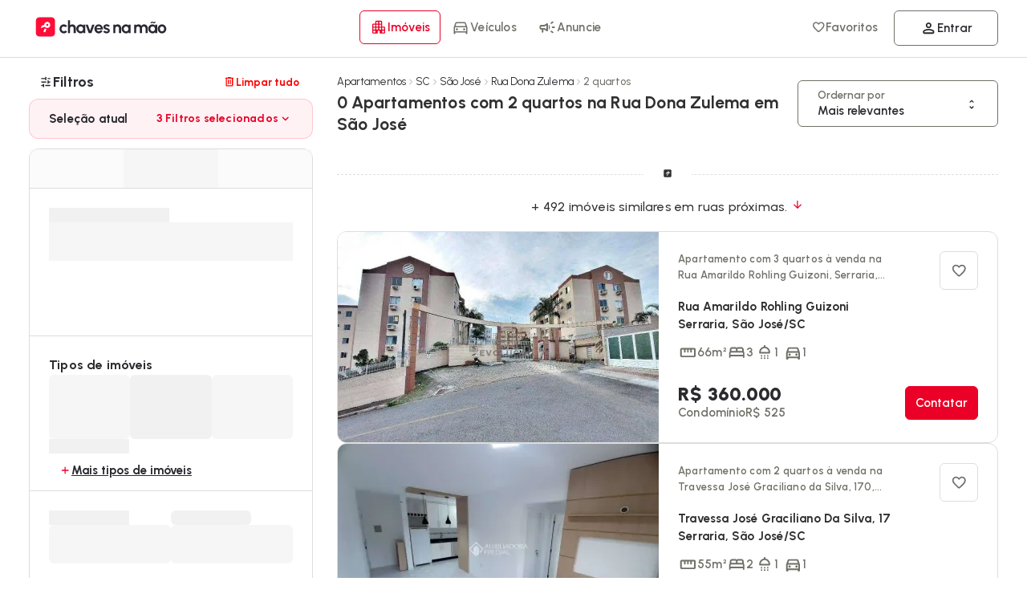

--- FILE ---
content_type: text/javascript
request_url: https://cdn.chavesnamao.com.br/portal/build/c4a956fe6ad262db0ca980608951fe13584b7803/_next/static/chunks/6005.9d00a23605d892a9.js
body_size: 3181
content:
try{!function(){var e="undefined"!=typeof window?window:"undefined"!=typeof global?global:"undefined"!=typeof globalThis?globalThis:"undefined"!=typeof self?self:{},t=(new e.Error).stack;t&&(e._sentryDebugIds=e._sentryDebugIds||{},e._sentryDebugIds[t]="e1c835ee-16b5-4ac0-8048-eef93ec225a5",e._sentryDebugIdIdentifier="sentry-dbid-e1c835ee-16b5-4ac0-8048-eef93ec225a5")}()}catch(e){}(self.webpackChunk_N_E=self.webpackChunk_N_E||[]).push([[6005,8386],{8386:(e,t,l)=>{"use strict";l.r(t),l.d(t,{default:()=>m});var n=l(54568),a=l(13903),s=l(66508),r=l(39443),o=l(47576),c=l(93894),i=l(12417),u=l(7620),d=l(85367),_=l.n(d);let f=(0,i.default)(()=>Promise.all([l.e(9424),l.e(906)]).then(l.bind(l,80906)),{loadableGenerated:{webpack:()=>[80906]},ssr:!1}),y=(0,i.default)(()=>Promise.all([l.e(5397),l.e(5507),l.e(9851),l.e(1820)]).then(l.bind(l,19851)),{loadableGenerated:{webpack:()=>[19851]},ssr:!1}),h=(0,i.default)(()=>Promise.all([l.e(4187),l.e(9424),l.e(6805)]).then(l.bind(l,46805)),{loadableGenerated:{webpack:()=>[46805]},ssr:!1});function p(e){e&&e.preventDefault();let t=document.getElementById("applyBt");t&&(t.style.display="flex")}let m=e=>{let{isMobile:t,single:l,children:i,segment:d,requestPosition:m,applyed:g,defaultList:b,dropbox:v}=e,{openSuggestions:w,blurLocation:x,filterTextCidade:k,handleEnter:S,openBox:j,setOpenBox:L,debouncedFilterList:I,INPUTREF:E,resetInputField:N}=(e=>{let{defaultList:t,isMobile:l,single:n}=e,[a,s]=(0,u.useState)(t),[i,d]=(0,u.useState)(!0),_=(0,u.useRef)(null),[f,y]=(0,u.useState)(""),h=(0,r.Ay)(f.toLowerCase(),450),[m,g]=(0,c.fp)(o.fE),b=()=>{_.current&&(_.current.value="",y(""))};return(0,u.useEffect)(()=>(m&&(b(),g(!1)),()=>{a&&b()}),[a,m]),{loading:i,openSuggestions:()=>{if(l&&!n){let e=document.getElementById("applyBt");e&&(e.style.display="none")}a||s(!0)},blurLocation:p,filterTextCidade:e=>{y(e.target.value),d(!0)},handleEnter:e=>{"Enter"===e.key||13==e.charCode||e.keyCode},openBox:a,setOpenBox:s,debouncedFilterList:h,INPUTREF:_,resetInputField:b}})({isMobile:t,single:l,defaultList:b});return(0,u.useEffect)(()=>{let e=e=>{let t=document.getElementById("locationContainer");if(t&&!t.contains(e.target)){L(!1),N();return}};return t||document.addEventListener("mousedown",e),()=>{t||document.removeEventListener("mousedown",e)}},[t,L,j]),(0,n.jsxs)(n.Fragment,{children:[(0,n.jsxs)("span",{className:"column spacing ".concat(_().locationSearch," ").concat(l?"":"feat"),id:"locationContainer",children:[(0,n.jsxs)("span",{className:"wrap w100 space-between align-center ".concat(_().locationSearchHeading),children:[(0,n.jsx)(s.A,{children:"Localiza\xe7\xe3o"}),m&&(0,n.jsx)(h,{segment:d,className:_().asLink})]}),(0,n.jsxs)("div",{className:"column spacing block ".concat(_().blockSearcher),children:[(0,n.jsx)(a.A,{type:"search",placeholder:"VEHICLE"==d?"Digite uma cidade":"Digite bairro, rua ou cidade",id:"locInp",autoComplete:"off",onFocus:w,onBlur:x,onChange:k,onKeyDown:e=>S(e),template:"withLabel",icon:"icon-location-on",ref:E}),g&&(0,n.jsx)(f,{segment:d,handleOpenList:w}),j&&(0,n.jsx)(y,{filter:I,className:_().absoluteListLocation,segment:d,isMobile:!!t,multiple:!1,dropbox:v,callbackClose:()=>L(!1)})]})]}),i]})}},13903:(e,t,l)=>{"use strict";l.d(t,{p:()=>_,A:()=>f});var n=l(54568),a=l(8880),s=l(66508),r=l(17972),o=l(97436),c=l(7620),i=l(50389),u=l(64015),d=l.n(u);let _=c.forwardRef((e,t)=>{var l;let{className:u,errorClassName:_,status:f,loading:y,before:h,onKeyUp:p,mask:m,searchIcon:g,children:b,icon:v,template:w,label:x,valid:k,isMobile:S,error:j,...L}=e,[I,E]=(0,c.useState)(L.type),[N,C]=(0,c.useState)(!1),A=(0,c.useRef)(null),z=(0,c.useRef)(null),T=t||A,B=y?"loading":k?"valid":j?"error":(null==T||null==(l=T.current)?void 0:l.value)||(null==L?void 0:L.value)||(null==L?void 0:L.defaultValue)?"active":"",F=e=>{z.current&&clearTimeout(z.current),z.current=setTimeout(()=>{N&&T.current&&!T.current.contains(e.target)&&T.current.blur(),z.current=null},300)};(0,c.useEffect)(()=>(N&&document.addEventListener("touchstart",F),()=>{document.removeEventListener("touchstart",F),z.current&&clearTimeout(z.current)}),[N]);let D=(0,c.useMemo)(()=>x?(0,n.jsx)(s.A,{children:x}):null,[x]);return(0,n.jsxs)("label",{htmlFor:"".concat(L.id,"-input"),className:"".concat(d().Label," ").concat(L.disabled?d().disabled:""," ").concat(B?d()[B]:""," column w100 ").concat(h?"before":""," ").concat(null!=u?u:""),children:[g&&(0,n.jsx)(a.A,{icon:"icon-search",size:18}),D,(0,n.jsx)("input",{maxLength:150,...L,onFocus:e=>{var t;return C(!0),S&&e.target.scrollIntoView({behavior:"smooth",block:"start"}),null==(t=L.onFocus)?void 0:t.call(L,e)},onBlur:e=>{var t;return C(!1),null==(t=L.onBlur)?void 0:t.call(L,e)},id:"".concat(L.id,"-input"),type:I,className:"".concat(d().InputStyled," ").concat(d()[B]," ").concat(u?d()[u]:""," ").concat(v?d().withIcon:""),ref:T,required:!!L.required,onKeyUp:e=>{let t="Backspace"===e.key||"Delete"===e.key;return m&&!t&&((e,t)=>{let l=(0,o.r)(t,e.value);return(0,r.createTextMaskInputElement)({inputElement:e,mask:l,guide:!1}).update()})(e.target,m),()=>null==p?void 0:p(e)}}),(0,n.jsx)(n.Fragment,{children:null!=b?b:""}),(null==j?void 0:j.message)&&(0,n.jsx)("small",{className:"".concat(d().errorMessage," ").concat(_),children:j.message}),v&&(0,n.jsx)(a.A,{iconStyle:"filled-regular",icon:v,size:"16"}),y&&(0,n.jsx)(i.A,{className:"loader"}),"valid"===f&&(0,n.jsx)("svg",{className:"valid ".concat(I),xmlns:"http://www.w3.org/2000/svg",width:"22",height:"22",viewBox:"0 0 24 24",children:(0,n.jsx)("path",{d:"M12 2c5.514 0 10 4.486 10 10s-4.486 10-10 10S2 17.514 2 12 6.486 2 12 2zm0-2C5.373 0 0 5.373 0 12s5.373 12 12 12 12-5.373 12-12S18.627 0 12 0zm6.25 8.891l-1.421-1.409-6.105 6.218-3.078-2.937-1.396 1.436 4.5 4.319 7.5-7.627z"})}),"error"===f&&(0,n.jsx)("svg",{className:"".concat(d().error," ").concat(I),xmlns:"http://www.w3.org/2000/svg",fillRule:"evenodd",strokeLinejoin:"round",strokeMiterlimit:"2",clipRule:"evenodd",width:"24",height:"24",viewBox:"0 0 24 24",children:(0,n.jsx)("path",{fill:"red",fillRule:"nonzero",d:"M12.002 2.005c5.518 0 9.998 4.48 9.998 9.997C22 17.52 17.52 22 12.002 22c-5.517 0-9.997-4.48-9.997-9.998 0-5.517 4.48-9.997 9.997-9.997zm0 1.5c-4.69 0-8.497 3.807-8.497 8.497S7.312 20.5 12.002 20.5s8.498-3.808 8.498-8.498-3.808-8.497-8.498-8.497zm0 7.425l2.717-2.718A.75.75 0 0116 8.743a.75.75 0 01-.219.531l-2.717 2.717 2.727 2.728a.75.75 0 01-1.06 1.062l-2.729-2.728-2.728 2.728a.751.751 0 01-1.061-1.062l2.728-2.728-2.722-2.722a.75.75 0 011.062-1.061z"})}),"password"===L.type&&(0,n.jsx)("span",{className:d().showPass,onClick:()=>E("password"==I?"text":"password"),children:(0,n.jsx)(a.A,{icon:"password"==I?"icon-visibility-off":"icon-visibility",size:21,style:{cursor:"pointer"}})})]})}),f=_},39443:(e,t,l)=>{"use strict";l.d(t,{Ay:()=>o,_6:()=>r,d7:()=>s});var n=l(99680),a=l(7620);function s(e,t){let l,s,r=(0,n.c)(4),[o,c]=(0,a.useState)(e);return r[0]!==t||r[1]!==e?(l=()=>{let l=setTimeout(()=>{c(e)},t);return()=>{clearTimeout(l)}},s=[e,t],r[0]=t,r[1]=e,r[2]=l,r[3]=s):(l=r[2],s=r[3]),(0,a.useEffect)(l,s),o}function r(e,t){let l,s=(0,n.c)(3),r=(0,a.useRef)(null);return s[0]!==e||s[1]!==t?(l=function(){for(var l=arguments.length,n=Array(l),a=0;a<l;a++)n[a]=arguments[a];r.current&&clearTimeout(r.current),r.current=setTimeout(()=>{e(...n)},t)},s[0]=e,s[1]=t,s[2]=l):l=s[2],l}let o=s},64015:e=>{e.exports={InputStyled:"styles_InputStyled__fSuO5",active:"styles_active__RrATg",withIcon:"styles_withIcon__uU8zu",disabled:"styles_disabled__8ikPF",error:"styles_error__Uz7NT",valid:"styles_valid__R_EKN",focus:"styles_focus__ayvnV",Label:"styles_Label__Jxk9o",loader:"styles_loader__Sc_64",showPass:"styles_showPass__jFhge",errorMessage:"styles_errorMessage__fXvgh"}},85367:e=>{e.exports={blockSearcher:"style_blockSearcher__Fle18",title:"style_title__22UdK",realInput:"style_realInput__gx0OA","icon-location":"style_icon-location__qLi6O",fakeInput:"style_fakeInput__8NhsG",absoluteListLocation:"style_absoluteListLocation__IyEFO",locationSearch:"style_locationSearch__DyFir",locationSearchHeading:"style_locationSearchHeading__15BU2",asLink:"style_asLink__1WO9j",lblSelected:"style_lblSelected__S41tU",block:"style_block__K_HDK","icon-search":"style_icon-search__F42xf",info:"style_info__pP5yR"}}}]);

--- FILE ---
content_type: text/javascript
request_url: https://cdn.chavesnamao.com.br/portal/build/c4a956fe6ad262db0ca980608951fe13584b7803/_next/static/chunks/3439-d1169355cc41b319.js
body_size: 7681
content:
try{!function(){var e="undefined"!=typeof window?window:"undefined"!=typeof global?global:"undefined"!=typeof globalThis?globalThis:"undefined"!=typeof self?self:{},l=(new e.Error).stack;l&&(e._sentryDebugIds=e._sentryDebugIds||{},e._sentryDebugIds[l]="2b810bd4-1a00-491f-ab8c-59ecdb33183d",e._sentryDebugIdIdentifier="sentry-dbid-2b810bd4-1a00-491f-ab8c-59ecdb33183d")}()}catch(e){}"use strict";(self.webpackChunk_N_E=self.webpackChunk_N_E||[]).push([[3439],{3439:(e,l,C)=>{C.d(l,{B:()=>t});var o=C(54568),i=C(99680),r=C(8880);let t=e=>{let l,C,t,n,c,s,a,d,g,u,h,f,x,w,y,V,A,m,H,j,p,S,M,Z,b,I,z,F,L,v,_,B,D,E,k,N,T,q,G,J=(0,i.c)(127),{icon:K,size:O,filled:P}=e,Q=P?"filled-regular":"outlined-regular";J[0]!==O||J[1]!==Q?(l=(0,o.jsx)(r.I,{iconStyle:Q,icon:"directions-car",size:O,color:"#2A2A2F"}),J[0]=O,J[1]=Q,J[2]=l):l=J[2];let R=P?"filled-regular":"outlined-regular";J[3]!==O||J[4]!==R?(C=(0,o.jsx)(r.I,{iconStyle:R,icon:"shower",size:O,color:"#2A2A2F"}),J[3]=O,J[4]=R,J[5]=C):C=J[5];let U=P?"filled-regular":"outlined-regular";J[6]!==O||J[7]!==U?(t=(0,o.jsx)(r.I,{iconStyle:U,icon:"bed",size:O,color:"#2A2A2F"}),J[6]=O,J[7]=U,J[8]=t):t=J[8];let W=P?"filled-regular":"outlined-regular";J[9]!==O||J[10]!==W?(n=(0,o.jsx)(r.I,{iconStyle:W,icon:"straighten",size:O,color:"#2A2A2F"}),J[9]=O,J[10]=W,J[11]=n):n=J[11];let X=P?"filled-regular":"outlined-regular";J[12]!==O||J[13]!==X?(c=(0,o.jsx)(r.I,{iconStyle:X,icon:"meeting-room",size:O,color:"#2A2A2F"}),J[12]=O,J[13]=X,J[14]=c):c=J[14];let Y=P?"filled-regular":"outlined-regular";J[15]!==O||J[16]!==Y?(s=(0,o.jsx)(r.I,{iconStyle:Y,icon:"meeting-room",size:O,color:"#2A2A2F"}),J[15]=O,J[16]=Y,J[17]=s):s=J[17],J[18]!==O?(a=(0,o.jsx)(r.I,{iconStyle:"outlined-light",icon:"apartment",size:O,color:"#2A2A2F"}),J[18]=O,J[19]=a):a=J[19];let $=P?"filled-regular":"outlined-regular";J[20]!==O||J[21]!==$?(d=(0,o.jsx)(r.I,{iconStyle:$,icon:"360",size:O,color:"#2A2A2F"}),J[20]=O,J[21]=$,J[22]=d):d=J[22];let ee=P?"filled-regular":"outlined-regular";J[23]!==O||J[24]!==ee?(g=(0,o.jsx)(r.I,{iconStyle:ee,icon:"directions-bus",size:O,color:"#2A2A2F"}),J[23]=O,J[24]=ee,J[25]=g):g=J[25];let el=P?"filled-regular":"outlined-regular";J[26]!==O||J[27]!==el?(u=(0,o.jsx)(r.I,{iconStyle:el,icon:"shopping-cart",size:O,color:"#2A2A2F"}),J[26]=O,J[27]=el,J[28]=u):u=J[28];let eC=P?"filled-regular":"outlined-regular";J[29]!==O||J[30]!==eC?(h=(0,o.jsx)(r.I,{iconStyle:eC,icon:"park",size:O,color:"#2A2A2F"}),J[29]=O,J[30]=eC,J[31]=h):h=J[31];let eo=P?"filled-regular":"outlined-regular";J[32]!==O||J[33]!==eo?(f=(0,o.jsx)(r.I,{iconStyle:eo,icon:"restaurant",size:O,color:"#2A2A2F"}),J[32]=O,J[33]=eo,J[34]=f):f=J[34];let ei=P?"filled-regular":"outlined-regular";J[35]!==O||J[36]!==ei?(x=(0,o.jsx)(r.I,{iconStyle:ei,icon:"local-pharmacy",size:O,color:"#2A2A2F"}),J[35]=O,J[36]=ei,J[37]=x):x=J[37];let er=P?"filled-regular":"outlined-regular";J[38]!==O||J[39]!==er?(w=(0,o.jsx)(r.I,{iconStyle:er,icon:"exercise",size:O,color:"#2A2A2F"}),J[38]=O,J[39]=er,J[40]=w):w=J[40];let et=P?"filled-regular":"outlined-regular";J[41]!==O||J[42]!==et?(y=(0,o.jsx)(r.I,{iconStyle:et,icon:"local-library",size:O,color:"#2A2A2F"}),J[41]=O,J[42]=et,J[43]=y):y=J[43];let en=P?"filled-regular":"outlined-regular";J[44]!==O||J[45]!==en?(V=(0,o.jsx)(r.I,{iconStyle:en,icon:"local-hospital",size:O,color:"#2A2A2F"}),J[44]=O,J[45]=en,J[46]=V):V=J[46];let ec=P?"filled-regular":"outlined-regular";J[47]!==O||J[48]!==ec?(A=(0,o.jsx)(r.I,{iconStyle:ec,icon:"call",size:O,color:"#2A2A2F"}),J[47]=O,J[48]=ec,J[49]=A):A=J[49],J[50]!==O?(m=(0,o.jsx)(r.I,{iconStyle:"logos",icon:"google",size:O}),J[50]=O,J[51]=m):m=J[51];let es=P?"filled-regular":"outlined-regular";J[52]!==O||J[53]!==es?(H=(0,o.jsx)(r.I,{iconStyle:es,icon:"star",size:O,color:"#DDDDDD"}),J[52]=O,J[53]=es,J[54]=H):H=J[54];let ea=P?"filled-regular":"outlined-regular";J[55]!==O||J[56]!==ea?(j=(0,o.jsx)(r.I,{iconStyle:ea,icon:"star-half",size:O,color:"#FBBC05"}),J[55]=O,J[56]=ea,J[57]=j):j=J[57];let ed=P?"filled-regular":"outlined-regular";J[58]!==O||J[59]!==ed?(p=(0,o.jsx)(r.I,{iconStyle:ed,icon:"star",size:O,color:"#FBBC05"}),J[58]=O,J[59]=ed,J[60]=p):p=J[60];let eg=P?"filled-regular":"outlined-regular";J[61]!==O||J[62]!==eg?(S=(0,o.jsx)(r.I,{iconStyle:eg,icon:"expand-content",size:O,color:"#2A2A2F"}),J[61]=O,J[62]=eg,J[63]=S):S=J[63];let eu=P?"filled-regular":"outlined-regular";J[64]!==O||J[65]!==eu?(M=(0,o.jsx)(r.I,{iconStyle:eu,icon:"cached",size:O,color:"#2A2A2F"}),J[64]=O,J[65]=eu,J[66]=M):M=J[66];let eh=P?"filled-regular":"outlined-regular";J[67]!==O||J[68]!==eh?(Z=(0,o.jsx)(r.I,{iconStyle:eh,icon:"calendar-today",size:O,color:"#2A2A2F"}),J[67]=O,J[68]=eh,J[69]=Z):Z=J[69];let ef=P?"filled-regular":"outlined-regular";J[70]!==O||J[71]!==ef?(b=(0,o.jsx)(r.I,{iconStyle:ef,icon:"swap-driving-apps-wheel",size:O,color:"#2A2A2F"}),J[70]=O,J[71]=ef,J[72]=b):b=J[72];let ex=P?"filled-regular":"outlined-regular";J[73]!==O||J[74]!==ex?(I=(0,o.jsx)(r.I,{iconStyle:ex,icon:"local-gas-station",size:O,color:"#2A2A2F"}),J[73]=O,J[74]=ex,J[75]=I):I=J[75];let ew=P?"filled-regular":"outlined-regular";J[76]!==O||J[77]!==ew?(z=(0,o.jsx)(r.I,{iconStyle:ew,icon:"auto-transmission",size:O,color:"#2A2A2F"}),J[76]=O,J[77]=ew,J[78]=z):z=J[78];let ey=P?"filled-regular":"outlined-regular";J[79]!==O||J[80]!==ey?(F=(0,o.jsx)(r.I,{iconStyle:ey,icon:"colors",size:O,color:"#2A2A2F"}),J[79]=O,J[80]=ey,J[81]=F):F=J[81];let eV=P?"filled-regular":"outlined-regular";J[82]!==O||J[83]!==eV?(L=(0,o.jsx)(r.I,{iconStyle:eV,icon:"password",size:O,color:"#2A2A2F"}),J[82]=O,J[83]=eV,J[84]=L):L=J[84];let eA=P?"filled-regular":"outlined-regular";return J[85]!==O||J[86]!==eA?(v=(0,o.jsx)(r.I,{iconStyle:eA,icon:"directions-car",size:O,color:"#2A2A2F"}),J[85]=O,J[86]=eA,J[87]=v):v=J[87],J[88]===Symbol.for("react.memo_cache_sentinel")?(_=(0,o.jsx)("svg",{xmlns:"http://www.w3.org/2000/svg",width:"18",height:"18",viewBox:"0 0 18 18",fill:"none",children:(0,o.jsx)("path",{d:"M5.2502 15C4.8377 15 4.48457 14.8531 4.19082 14.5594C3.89707 14.2656 3.7502 13.9125 3.7502 13.5V8.13749L2.2502 9.28124C2.0752 9.40624 1.8877 9.45936 1.6877 9.44061C1.4877 9.42186 1.3252 9.32499 1.2002 9.14999C1.0752 8.97499 1.0252 8.78749 1.0502 8.58749C1.0752 8.38749 1.1752 8.22499 1.3502 8.09999L8.08145 2.94374C8.21895 2.84374 8.36582 2.76874 8.52207 2.71874C8.67832 2.66874 8.8377 2.64374 9.0002 2.64374C9.1627 2.64374 9.32207 2.66874 9.47832 2.71874C9.63457 2.76874 9.78145 2.84374 9.91895 2.94374L12.0002 4.53749V4.12499C12.0002 3.81249 12.1096 3.54686 12.3283 3.32811C12.5471 3.10936 12.8127 2.99999 13.1252 2.99999C13.4377 2.99999 13.7033 3.10936 13.9221 3.32811C14.1408 3.54686 14.2502 3.81249 14.2502 4.12499V6.26249L16.6502 8.09999C16.8127 8.22499 16.9096 8.38749 16.9408 8.58749C16.9721 8.78749 16.9252 8.97499 16.8002 9.14999C16.6752 9.32499 16.5127 9.42186 16.3127 9.44061C16.1127 9.45936 15.9252 9.40624 15.7502 9.28124L14.2502 8.13749V13.5C14.2502 13.9125 14.1033 14.2656 13.8096 14.5594C13.5158 14.8531 13.1627 15 12.7502 15H11.2502C10.8377 15 10.4846 14.8531 10.1908 14.5594C9.89707 14.2656 9.7502 13.9125 9.7502 13.5V10.5H8.2502V13.5C8.2502 13.9125 8.10332 14.2656 7.80957 14.5594C7.51582 14.8531 7.1627 15 6.7502 15H5.2502ZM5.2502 13.5H6.7502V10.5C6.7502 10.0875 6.89707 9.73436 7.19082 9.44061C7.48457 9.14686 7.8377 8.99999 8.2502 8.99999H9.7502C10.1627 8.99999 10.5158 9.14686 10.8096 9.44061C11.1033 9.73436 11.2502 10.0875 11.2502 10.5V13.5H12.7502V6.99374L9.0002 4.14374L5.2502 6.99374V13.5ZM7.5002 7.51874H10.5002C10.5002 7.11874 10.3502 6.79061 10.0502 6.53436C9.7502 6.27811 9.4002 6.14999 9.0002 6.14999C8.6002 6.14999 8.2502 6.27811 7.9502 6.53436C7.6502 6.79061 7.5002 7.11874 7.5002 7.51874Z"})}),J[88]=_):_=J[88],J[89]===Symbol.for("react.memo_cache_sentinel")?(B=(0,o.jsx)("svg",{xmlns:"http://www.w3.org/2000/svg",width:"18",height:"18",viewBox:"0 0 18 18",fill:"none",children:(0,o.jsx)("path",{d:"M4.5 14.25V14.625C4.5 14.9375 4.39062 15.2031 4.17188 15.4219C3.95313 15.6406 3.6875 15.75 3.375 15.75C3.0625 15.75 2.79688 15.6406 2.57812 15.4219C2.35938 15.2031 2.25 14.9375 2.25 14.625V9.2625C2.25 9.175 2.25625 9.0875 2.26875 9C2.28125 8.9125 2.3 8.83125 2.325 8.75625L3.73125 4.7625C3.83125 4.4625 4.0125 4.21875 4.275 4.03125C4.5375 3.84375 4.83125 3.75 5.15625 3.75H12.8438C13.1688 3.75 13.4625 3.84375 13.725 4.03125C13.9875 4.21875 14.1688 4.4625 14.2688 4.7625L15.675 8.75625C15.7 8.83125 15.7188 8.9125 15.7313 9C15.7438 9.0875 15.75 9.175 15.75 9.2625V14.625C15.75 14.9375 15.6406 15.2031 15.4219 15.4219C15.2031 15.6406 14.9375 15.75 14.625 15.75C14.3125 15.75 14.0469 15.6406 13.8281 15.4219C13.6094 15.2031 13.5 14.9375 13.5 14.625V14.25H4.5ZM4.35 7.5H13.65L12.8625 5.25H5.1375L4.35 7.5ZM5.625 12C5.9375 12 6.20313 11.8906 6.42188 11.6719C6.64062 11.4531 6.75 11.1875 6.75 10.875C6.75 10.5625 6.64062 10.2969 6.42188 10.0781C6.20313 9.85938 5.9375 9.75 5.625 9.75C5.3125 9.75 5.04688 9.85938 4.82812 10.0781C4.60938 10.2969 4.5 10.5625 4.5 10.875C4.5 11.1875 4.60938 11.4531 4.82812 11.6719C5.04688 11.8906 5.3125 12 5.625 12ZM12.375 12C12.6875 12 12.9531 11.8906 13.1719 11.6719C13.3906 11.4531 13.5 11.1875 13.5 10.875C13.5 10.5625 13.3906 10.2969 13.1719 10.0781C12.9531 9.85938 12.6875 9.75 12.375 9.75C12.0625 9.75 11.7969 9.85938 11.5781 10.0781C11.3594 10.2969 11.25 10.5625 11.25 10.875C11.25 11.1875 11.3594 11.4531 11.5781 11.6719C11.7969 11.8906 12.0625 12 12.375 12ZM3.75 12.75H14.25V9H3.75V12.75Z"})}),J[89]=B):B=J[89],J[90]===Symbol.for("react.memo_cache_sentinel")?(D=(0,o.jsx)("svg",{xmlns:"http://www.w3.org/2000/svg",width:"49",height:"48",viewBox:"0 0 49 48",fill:"none",children:(0,o.jsx)("path",{d:"M24.5 15C22 15 19.875 15.875 18.125 17.625C16.375 19.375 15.5 21.5 15.5 24C15.5 25.9 16.0417 27.625 17.125 29.175C18.2083 30.725 19.65 31.8167 21.45 32.45C21.8833 32.6167 22.2167 32.8833 22.45 33.25C22.6833 33.6167 22.7333 34.0167 22.6 34.45C22.5 34.8167 22.2917 35.1083 21.975 35.325C21.6583 35.5417 21.3167 35.6 20.95 35.5C18.4167 34.7333 16.375 33.2833 14.825 31.15C13.275 29.0167 12.5 26.6333 12.5 24C12.5 20.6667 13.6667 17.8333 16 15.5C18.3333 13.1667 21.1667 12 24.5 12C27.1333 12 29.5083 12.775 31.625 14.325C33.7417 15.875 35.1833 17.9167 35.95 20.45C36.05 20.8167 36 21.1583 35.8 21.475C35.6 21.7917 35.3167 22 34.95 22.1C34.5167 22.2333 34.1167 22.1833 33.75 21.95C33.3833 21.7167 33.1167 21.3833 32.95 20.95C32.3167 19.15 31.225 17.7083 29.675 16.625C28.125 15.5417 26.4 15 24.5 15ZM24.5 7C19.7667 7 15.75 8.65 12.45 11.95C9.15 15.25 7.5 19.2667 7.5 24C7.5 28.7 9.075 32.6333 12.225 35.8C15.375 38.9667 19.2667 40.6833 23.9 40.95C24.3333 40.9833 24.6917 41.15 24.975 41.45C25.2583 41.75 25.4 42.1167 25.4 42.55C25.4 42.95 25.25 43.2833 24.95 43.55C24.65 43.8167 24.3 43.95 23.9 43.95C21.2 43.8833 18.675 43.3167 16.325 42.25C13.975 41.1833 11.925 39.75 10.175 37.95C8.425 36.15 7.04167 34.05 6.025 31.65C5.00833 29.25 4.5 26.7 4.5 24C4.5 21.2333 5.025 18.6333 6.075 16.2C7.125 13.7667 8.55 11.65 10.35 9.85C12.15 8.05 14.2667 6.625 16.7 5.575C19.1333 4.525 21.7333 4 24.5 4C29.9333 4 34.575 5.875 38.425 9.625C42.275 13.375 44.2833 17.9667 44.45 23.4C44.45 23.8 44.3167 24.1333 44.05 24.4C43.7833 24.6667 43.45 24.8167 43.05 24.85C42.6167 24.8833 42.25 24.7583 41.95 24.475C41.65 24.1917 41.4833 23.8333 41.45 23.4C41.1167 18.7333 39.4 14.8333 36.3 11.7C33.2 8.56667 29.2667 7 24.5 7ZM39.6 43L33 36.45L31.25 41.75C31.1167 42.1167 30.8667 42.2917 30.5 42.275C30.1333 42.2583 29.9 42.0667 29.8 41.7L24.9 25.35C24.8333 25.05 24.9 24.8 25.1 24.6C25.3 24.4 25.55 24.3333 25.85 24.4L42.2 29.3C42.5667 29.4 42.7583 29.6333 42.775 30C42.7917 30.3667 42.6167 30.6167 42.25 30.75L36.95 32.5L43.55 39.1C44.1167 39.6667 44.4 40.3167 44.4 41.05C44.4 41.7833 44.1167 42.4333 43.55 43C42.9833 43.5667 42.325 43.85 41.575 43.85C40.825 43.85 40.1667 43.5667 39.6 43Z",fill:"#EB0027"})}),J[90]=D):D=J[90],J[91]===Symbol.for("react.memo_cache_sentinel")?(E=(0,o.jsx)("svg",{xmlns:"http://www.w3.org/2000/svg",width:"40",height:"36",viewBox:"0 0 40 36",fill:"none",children:(0,o.jsx)("path",{d:"M3 36C2.2 36 1.5 35.7 0.9 35.1C0.3 34.5 0 33.8 0 33V3C0 2.2 0.3 1.5 0.9 0.9C1.5 0.3 2.2 0 3 0H37C37.8 0 38.5 0.3 39.1 0.9C39.7 1.5 40 2.2 40 3V33C40 33.8 39.7 34.5 39.1 35.1C38.5 35.7 37.8 36 37 36H3ZM3 33H37V3H3V33ZM9.95 27.7H30.05C30.475 27.7 30.8313 27.5553 31.119 27.266C31.4063 26.977 31.55 26.6187 31.55 26.191C31.55 25.7637 31.4063 25.4083 31.119 25.125C30.8313 24.8417 30.475 24.7 30.05 24.7H9.95C9.525 24.7 9.16883 24.8447 8.8815 25.134C8.59383 25.423 8.45 25.7813 8.45 26.209C8.45 26.6363 8.59383 26.9917 8.8815 27.275C9.16883 27.5583 9.525 27.7 9.95 27.7ZM9.95 19.4H14.7C15.125 19.4 15.4813 19.2562 15.769 18.9685C16.0563 18.6812 16.2 18.325 16.2 17.9V9.8C16.2 9.375 16.0563 9.01867 15.769 8.731C15.4813 8.44367 15.125 8.3 14.7 8.3H9.95C9.525 8.3 9.16883 8.44367 8.8815 8.731C8.59383 9.01867 8.45 9.375 8.45 9.8V17.9C8.45 18.325 8.59383 18.6812 8.8815 18.9685C9.16883 19.2562 9.525 19.4 9.95 19.4ZM22.9 19.4H30.05C30.475 19.4 30.8313 19.2553 31.119 18.966C31.4063 18.677 31.55 18.3187 31.55 17.891C31.55 17.4637 31.4063 17.1083 31.119 16.825C30.8313 16.5417 30.475 16.4 30.05 16.4H22.9C22.475 16.4 22.1188 16.5447 21.8315 16.834C21.5438 17.123 21.4 17.4813 21.4 17.909C21.4 18.3363 21.5438 18.6917 21.8315 18.975C22.1188 19.2583 22.475 19.4 22.9 19.4ZM22.9 11.3H30.05C30.475 11.3 30.8313 11.1553 31.119 10.866C31.4063 10.577 31.55 10.2187 31.55 9.791C31.55 9.36367 31.4063 9.00833 31.119 8.725C30.8313 8.44167 30.475 8.3 30.05 8.3H22.9C22.475 8.3 22.1188 8.44467 21.8315 8.734C21.5438 9.023 21.4 9.38133 21.4 9.809C21.4 10.2363 21.5438 10.5917 21.8315 10.875C22.1188 11.1583 22.475 11.3 22.9 11.3Z",fill:"#EB0027"})}),J[91]=E):E=J[91],J[92]===Symbol.for("react.memo_cache_sentinel")?(k=(0,o.jsx)("svg",{xmlns:"http://www.w3.org/2000/svg",width:"42",height:"40",viewBox:"0 0 42 40",fill:"none",children:(0,o.jsx)("path",{d:"M3.05078 40C2.18411 40 1.46745 39.7167 0.900781 39.15C0.334115 38.5833 0.0507812 37.8667 0.0507812 37V3C0.0507812 2.23333 0.334115 1.54167 0.900781 0.925C1.46745 0.308333 2.18411 0 3.05078 0H37.0508C37.8174 0 38.5091 0.308333 39.1258 0.925C39.7424 1.54167 40.0508 2.23333 40.0508 3V19.5C40.0508 19.925 39.9061 20.2812 39.6168 20.5685C39.3278 20.8562 38.9694 21 38.5418 21C38.1144 21 37.7591 20.8562 37.4758 20.5685C37.1924 20.2812 37.0508 19.925 37.0508 19.5V3H3.05078V37H13.5008C13.9258 37 14.2821 37.1447 14.5698 37.434C14.8571 37.723 15.0008 38.0813 15.0008 38.509C15.0008 38.9363 14.8571 39.2917 14.5698 39.575C14.2821 39.8583 13.9258 40 13.5008 40H3.05078ZM7.25078 33.5H7.85078C8.20078 33.5 8.48828 33.3875 8.71328 33.1625C8.93828 32.9375 9.05078 32.65 9.05078 32.3V29.1H13.5008C14.0008 29.1 14.3758 28.9447 14.6258 28.634C14.8758 28.3233 15.0008 27.9817 15.0008 27.609C15.0008 27.2363 14.8758 26.8917 14.6258 26.575C14.3758 26.2583 14.0008 26.1 13.5008 26.1H9.05078V19.6H32.2508C32.7841 19.6 33.2008 19.3833 33.5008 18.95C33.8008 18.5167 33.8674 18.0667 33.7008 17.6L30.7508 9.1C30.5841 8.63333 30.3091 8.25 29.9258 7.95C29.5424 7.65 29.1174 7.5 28.6508 7.5H11.4508C10.9841 7.5 10.5591 7.65 10.1758 7.95C9.79245 8.25 9.51745 8.63333 9.35078 9.1L6.20078 18.25C6.13411 18.4167 6.09245 18.5758 6.07578 18.7275C6.05911 18.8792 6.05078 19.0367 6.05078 19.2V32.3C6.05078 32.65 6.16328 32.9375 6.38828 33.1625C6.61328 33.3875 6.90078 33.5 7.25078 33.5ZM9.90078 16.6L11.9008 10.5H28.2008L30.2508 16.6H9.90078ZM12.3098 24.35C12.7371 24.35 13.0924 24.2053 13.3758 23.916C13.6591 23.627 13.8008 23.2687 13.8008 22.841C13.8008 22.4137 13.6561 22.0583 13.3668 21.775C13.0778 21.4917 12.7194 21.35 12.2918 21.35C11.8644 21.35 11.5091 21.4947 11.2258 21.784C10.9424 22.073 10.8008 22.4313 10.8008 22.859C10.8008 23.2863 10.9454 23.6417 11.2348 23.925C11.5238 24.2083 11.8821 24.35 12.3098 24.35ZM23.3508 37.5H36.6308C36.8108 36.8 37.1591 36.1917 37.6758 35.675C38.1924 35.1583 38.8008 34.8167 39.5008 34.65V29.35C38.8008 29.1833 38.1924 28.8417 37.6758 28.325C37.1591 27.8083 36.8174 27.2 36.6508 26.5H23.3708C23.1908 27.2 22.8424 27.8083 22.3258 28.325C21.8091 28.8417 21.2008 29.1833 20.5008 29.35V34.65C21.2008 34.8167 21.8091 35.1583 22.3258 35.675C22.8424 36.1917 23.1841 36.8 23.3508 37.5ZM30.0008 35C30.8341 35 31.5424 34.7083 32.1258 34.125C32.7091 33.5417 33.0008 32.8333 33.0008 32C33.0008 31.1667 32.7091 30.4583 32.1258 29.875C31.5424 29.2917 30.8341 29 30.0008 29C29.1674 29 28.4591 29.2917 27.8758 29.875C27.2924 30.4583 27.0008 31.1667 27.0008 32C27.0008 32.8333 27.2924 33.5417 27.8758 34.125C28.4591 34.7083 29.1674 35 30.0008 35ZM22.0008 40C20.9008 40 19.9591 39.6083 19.1758 38.825C18.3924 38.0417 18.0008 37.1 18.0008 36V28C18.0008 26.9 18.3924 25.9583 19.1758 25.175C19.9591 24.3917 20.9008 24 22.0008 24H38.0008C39.1008 24 40.0424 24.3917 40.8258 25.175C41.6091 25.9583 42.0008 26.9 42.0008 28V36C42.0008 37.1 41.6091 38.0417 40.8258 38.825C40.0424 39.6083 39.1008 40 38.0008 40H22.0008Z",fill:"#EB0027"})}),J[92]=k):k=J[92],J[93]===Symbol.for("react.memo_cache_sentinel")?(N=(0,o.jsx)("svg",{xmlns:"http://www.w3.org/2000/svg",width:"22",height:"16",viewBox:"0 0 22 16",fill:"none",children:(0,o.jsx)("path",{d:"M10.9984 12.5C12.2484 12.5 13.3109 12.0625 14.1859 11.1875C15.0609 10.3125 15.4984 9.25 15.4984 8C15.4984 6.75 15.0609 5.6875 14.1859 4.8125C13.3109 3.9375 12.2484 3.5 10.9984 3.5C9.74844 3.5 8.68594 3.9375 7.81094 4.8125C6.93594 5.6875 6.49844 6.75 6.49844 8C6.49844 9.25 6.93594 10.3125 7.81094 11.1875C8.68594 12.0625 9.74844 12.5 10.9984 12.5ZM10.9984 10.7C10.2484 10.7 9.61094 10.4375 9.08594 9.9125C8.56094 9.3875 8.29844 8.75 8.29844 8C8.29844 7.25 8.56094 6.6125 9.08594 6.0875C9.61094 5.5625 10.2484 5.3 10.9984 5.3C11.7484 5.3 12.3859 5.5625 12.9109 6.0875C13.4359 6.6125 13.6984 7.25 13.6984 8C13.6984 8.75 13.4359 9.3875 12.9109 9.9125C12.3859 10.4375 11.7484 10.7 10.9984 10.7ZM10.9984 15.5C8.7651 15.5 6.7276 14.9 4.88594 13.7C3.04427 12.5 1.5901 10.9167 0.523438 8.95C0.440104 8.8 0.377604 8.64583 0.335938 8.4875C0.294271 8.32917 0.273438 8.16667 0.273438 8C0.273438 7.83333 0.294271 7.67083 0.335938 7.5125C0.377604 7.35417 0.440104 7.2 0.523438 7.05C1.5901 5.08333 3.04427 3.5 4.88594 2.3C6.7276 1.1 8.7651 0.5 10.9984 0.5C13.2318 0.5 15.2693 1.1 17.1109 2.3C18.9526 3.5 20.4068 5.08333 21.4734 7.05C21.5568 7.2 21.6193 7.35417 21.6609 7.5125C21.7026 7.67083 21.7234 7.83333 21.7234 8C21.7234 8.16667 21.7026 8.32917 21.6609 8.4875C21.6193 8.64583 21.5568 8.8 21.4734 8.95C20.4068 10.9167 18.9526 12.5 17.1109 13.7C15.2693 14.9 13.2318 15.5 10.9984 15.5ZM10.9984 13.5C12.8818 13.5 14.6109 13.0042 16.1859 12.0125C17.7609 11.0208 18.9651 9.68333 19.7984 8C18.9651 6.31667 17.7609 4.97917 16.1859 3.9875C14.6109 2.99583 12.8818 2.5 10.9984 2.5C9.1151 2.5 7.38594 2.99583 5.81094 3.9875C4.23594 4.97917 3.03177 6.31667 2.19844 8C3.03177 9.68333 4.23594 11.0208 5.81094 12.0125C7.38594 13.0042 9.1151 13.5 10.9984 13.5Z",fill:"#EB0027"})}),J[93]=N):N=J[93],J[94]===Symbol.for("react.memo_cache_sentinel")?(T=(0,o.jsx)("svg",{xmlns:"http://www.w3.org/2000/svg",width:"20",height:"20",viewBox:"0 0 20 20",fill:"none",children:(0,o.jsx)("path",{d:"M2 19.5C1.45 19.5 0.979167 19.3042 0.5875 18.9125C0.195833 18.5208 0 18.05 0 17.5V6.5C0 5.95 0.195833 5.47917 0.5875 5.0875C0.979167 4.69583 1.45 4.5 2 4.5H6V2.5C6 1.95 6.19583 1.47917 6.5875 1.0875C6.97917 0.695833 7.45 0.5 8 0.5H12C12.55 0.5 13.0208 0.695833 13.4125 1.0875C13.8042 1.47917 14 1.95 14 2.5V4.5H18C18.55 4.5 19.0208 4.69583 19.4125 5.0875C19.8042 5.47917 20 5.95 20 6.5V17.5C20 18.05 19.8042 18.5208 19.4125 18.9125C19.0208 19.3042 18.55 19.5 18 19.5H2ZM2 17.5H18V6.5H2V17.5ZM8 4.5H12V2.5H8V4.5Z",fill:"#EB0027"})}),J[94]=T):T=J[94],J[95]===Symbol.for("react.memo_cache_sentinel")?(q=(0,o.jsx)("svg",{xmlns:"http://www.w3.org/2000/svg",width:"18",height:"18",viewBox:"0 0 18 18",fill:"none",children:(0,o.jsx)("path",{d:"M1 17.5001C0.716667 17.5001 0.479167 17.4043 0.2875 17.2126C0.0958333 17.0209 0 16.7834 0 16.5001V15.5001C0 15.2168 0.0958333 14.9793 0.2875 14.7876C0.479167 14.5959 0.716667 14.5001 1 14.5001C1.28333 14.5001 1.52083 14.5959 1.7125 14.7876C1.90417 14.9793 2 15.2168 2 15.5001V16.5001C2 16.7834 1.90417 17.0209 1.7125 17.2126C1.52083 17.4043 1.28333 17.5001 1 17.5001ZM5 17.5001C4.71667 17.5001 4.47917 17.4043 4.2875 17.2126C4.09583 17.0209 4 16.7834 4 16.5001V11.0001C4 10.7168 4.09583 10.4793 4.2875 10.2876C4.47917 10.0959 4.71667 10.0001 5 10.0001C5.28333 10.0001 5.52083 10.0959 5.7125 10.2876C5.90417 10.4793 6 10.7168 6 11.0001V16.5001C6 16.7834 5.90417 17.0209 5.7125 17.2126C5.52083 17.4043 5.28333 17.5001 5 17.5001ZM9 17.5001C8.71667 17.5001 8.47917 17.4043 8.2875 17.2126C8.09583 17.0209 8 16.7834 8 16.5001V13.0001C8 12.7168 8.09583 12.4793 8.2875 12.2876C8.47917 12.0959 8.71667 12.0001 9 12.0001C9.28333 12.0001 9.52083 12.0959 9.7125 12.2876C9.90417 12.4793 10 12.7168 10 13.0001V16.5001C10 16.7834 9.90417 17.0209 9.7125 17.2126C9.52083 17.4043 9.28333 17.5001 9 17.5001ZM13 17.5001C12.7167 17.5001 12.4792 17.4043 12.2875 17.2126C12.0958 17.0209 12 16.7834 12 16.5001V11.5001C12 11.2168 12.0958 10.9793 12.2875 10.7876C12.4792 10.5959 12.7167 10.5001 13 10.5001C13.2833 10.5001 13.5208 10.5959 13.7125 10.7876C13.9042 10.9793 14 11.2168 14 11.5001V16.5001C14 16.7834 13.9042 17.0209 13.7125 17.2126C13.5208 17.4043 13.2833 17.5001 13 17.5001ZM17 17.5001C16.7167 17.5001 16.4792 17.4043 16.2875 17.2126C16.0958 17.0209 16 16.7834 16 16.5001V7.50011C16 7.21678 16.0958 6.97928 16.2875 6.78761C16.4792 6.59594 16.7167 6.50011 17 6.50011C17.2833 6.50011 17.5208 6.59594 17.7125 6.78761C17.9042 6.97928 18 7.21678 18 7.50011V16.5001C18 16.7834 17.9042 17.0209 17.7125 17.2126C17.5208 17.4043 17.2833 17.5001 17 17.5001ZM11 8.47511C10.7333 8.47511 10.4792 8.42511 10.2375 8.32511C9.99583 8.22511 9.775 8.08344 9.575 7.90011L7 5.32511L1.7 10.6251C1.5 10.8251 1.2625 10.9209 0.9875 10.9126C0.7125 10.9043 0.475 10.8001 0.275 10.6001C0.0916667 10.4001 0.00416667 10.1626 0.0125 9.88761C0.0208333 9.61261 0.116667 9.38344 0.3 9.20011L5.575 3.92511C5.775 3.72511 5.99583 3.57928 6.2375 3.48761C6.47917 3.39594 6.73333 3.35011 7 3.35011C7.26667 3.35011 7.525 3.39594 7.775 3.48761C8.025 3.57928 8.24167 3.72511 8.425 3.92511L11 6.50011L16.3 1.20011C16.5 1.00011 16.7375 0.904276 17.0125 0.912609C17.2875 0.920943 17.525 1.02511 17.725 1.22511C17.9083 1.42511 17.9958 1.66261 17.9875 1.93761C17.9792 2.21261 17.8833 2.44178 17.7 2.62511L12.425 7.90011C12.2417 8.08344 12.025 8.22511 11.775 8.32511C11.525 8.42511 11.2667 8.47511 11 8.47511Z",fill:"#EB0027"})}),J[95]=q):q=J[95],J[96]!==c||J[97]!==s||J[98]!==a||J[99]!==d||J[100]!==g||J[101]!==u||J[102]!==l||J[103]!==h||J[104]!==f||J[105]!==x||J[106]!==w||J[107]!==y||J[108]!==V||J[109]!==A||J[110]!==m||J[111]!==H||J[112]!==j||J[113]!==C||J[114]!==p||J[115]!==S||J[116]!==M||J[117]!==Z||J[118]!==b||J[119]!==I||J[120]!==z||J[121]!==F||J[122]!==L||J[123]!==v||J[124]!==t||J[125]!==n?(G={garage:l,shower:C,bedroom:t,ruler:n,rooms:c,"commercial-room":s,building:a,"person-location":d,"bus-location":g,cart:u,tree:h,cutlery:f,pill:x,"gym-weight":w,"person-reading":y,"medical-case":V,phone:A,googleLogo:m,emptyStar:H,halfStar:j,fullStar:p,"arrows-expand":S,refresh:M,calendar:Z,odometer:b,"gas-station":I,transmission:z,"painting-bucket":F,pin:L,car:v,homeV2:_,carV2:B,target:D,blog:E,fipe:k,eye:N,work:T,graph:q},J[96]=c,J[97]=s,J[98]=a,J[99]=d,J[100]=g,J[101]=u,J[102]=l,J[103]=h,J[104]=f,J[105]=x,J[106]=w,J[107]=y,J[108]=V,J[109]=A,J[110]=m,J[111]=H,J[112]=j,J[113]=C,J[114]=p,J[115]=S,J[116]=M,J[117]=Z,J[118]=b,J[119]=I,J[120]=z,J[121]=F,J[122]=L,J[123]=v,J[124]=t,J[125]=n,J[126]=G):G=J[126],G[K]}}}]);

--- FILE ---
content_type: text/javascript
request_url: https://cdn.chavesnamao.com.br/portal/build/c4a956fe6ad262db0ca980608951fe13584b7803/_next/static/chunks/main-app-6736848d2609770b.js
body_size: 967
content:
try{!function(){var e="undefined"!=typeof window?window:"undefined"!=typeof global?global:"undefined"!=typeof globalThis?globalThis:"undefined"!=typeof self?self:{},a=(new e.Error).stack;a&&(e._sentryDebugIds=e._sentryDebugIds||{},e._sentryDebugIds[a]="86b49222-105d-4355-9d3b-b9ac865ca5a8",e._sentryDebugIdIdentifier="sentry-dbid-86b49222-105d-4355-9d3b-b9ac865ca5a8")}()}catch(e){}(self.webpackChunk_N_E=self.webpackChunk_N_E||[]).push([[7358],{22619:(e,a,s)=>{Promise.resolve().then(s.t.bind(s,66955,23)),Promise.resolve().then(s.t.bind(s,54849,23)),Promise.resolve().then(s.t.bind(s,45930,23)),Promise.resolve().then(s.t.bind(s,24490,23)),Promise.resolve().then(s.t.bind(s,21554,23)),Promise.resolve().then(s.t.bind(s,9480,23)),Promise.resolve().then(s.t.bind(s,93667,23)),Promise.resolve().then(s.bind(s,71034))},79329:(e,a,s)=>{"use strict";s.r(a),s.d(a,{onRouterTransitionStart:()=>r});var t=s(10583),i=s(86019),l=s(43340);globalThis._sentryRewritesTunnelPath=void 0,globalThis.SENTRY_RELEASE={id:"c4a956fe6ad262db0ca980608951fe13584b7803"},globalThis._sentryBasePath=void 0,globalThis._sentryNextJsVersion="15.5.9",globalThis._sentryRewriteFramesAssetPrefixPath="/portal/build/c4a956fe6ad262db0ca980608951fe13584b7803",globalThis._sentryAssetPrefix="https://cdn.chavesnamao.com.br/portal/build/c4a956fe6ad262db0ca980608951fe13584b7803",globalThis._sentryExperimentalThirdPartyOriginStackFrames=void 0,globalThis._sentryRouteManifest='{"dynamicRoutes":[{"path":"/fipe/category/:slugs*?","regex":"^/fipe/category(?:/(.*))?$","paramNames":["slugs"],"hasOptionalPrefix":false},{"path":"/fipe/result/:mmv/:year/:id","regex":"^/fipe/result/([^/]+)/([^/]+)/([^/]+)$","paramNames":["mmv","year","id"],"hasOptionalPrefix":false},{"path":"/home/:device","regex":"^/home/([^/]+)$","paramNames":["device"],"hasOptionalPrefix":false},{"path":"/details/realty/:id","regex":"^/details/realty/([^/]+)$","paramNames":["id"],"hasOptionalPrefix":false},{"path":"/details/vehicle/:id","regex":"^/details/vehicle/([^/]+)$","paramNames":["id"],"hasOptionalPrefix":false},{"path":"/listings/@addetails/realty/:id","regex":"^/listings/@addetails/realty/([^/]+)$","paramNames":["id"],"hasOptionalPrefix":false},{"path":"/listings/@addetails/vehicle/:id","regex":"^/listings/@addetails/vehicle/([^/]+)$","paramNames":["id"],"hasOptionalPrefix":false},{"path":"/listings/@relatedAdsrelatedAds/realty/:id","regex":"^/listings/@relatedAdsrelatedAds/realty/([^/]+)$","paramNames":["id"],"hasOptionalPrefix":false},{"path":"/listings/@relatedAdsrelatedAds/vehicle/:id","regex":"^/listings/@relatedAdsrelatedAds/vehicle/([^/]+)$","paramNames":["id"],"hasOptionalPrefix":false},{"path":"/listings/realty/stock/:businessType/:name/:id","regex":"^/listings/realty/stock/([^/]+)/([^/]+)/([^/]+)$","paramNames":["businessType","name","id"],"hasOptionalPrefix":false},{"path":"/listings/vehicle/stock/:businessType/:name/:location/:id","regex":"^/listings/vehicle/stock/([^/]+)/([^/]+)/([^/]+)/([^/]+)$","paramNames":["businessType","name","location","id"],"hasOptionalPrefix":false},{"path":"/relatedAds/realty/:id","regex":"^/relatedAds/realty/([^/]+)$","paramNames":["id"],"hasOptionalPrefix":false},{"path":"/relatedAds/vehicle/:id","regex":"^/relatedAds/vehicle/([^/]+)$","paramNames":["id"],"hasOptionalPrefix":false},{"path":"/user/@adUserdetails/realty/:id","regex":"^/user/@adUserdetails/realty/([^/]+)$","paramNames":["id"],"hasOptionalPrefix":false},{"path":"/user/@adUserdetails/vehicle/:id","regex":"^/user/@adUserdetails/vehicle/([^/]+)$","paramNames":["id"],"hasOptionalPrefix":false}],"staticRoutes":[{"path":"/account"},{"path":"/login"},{"path":"/password-recover"},{"path":"/register"},{"path":"/contractSign"},{"path":"/fipe/home"},{"path":"/institutional/about"},{"path":"/institutional/help"},{"path":"/institutional/integratorPartners"},{"path":"/institutional/privacyPolicy"},{"path":"/institutional/talkToUs"},{"path":"/institutional/termsOfUse"},{"path":"/institutional/workWithUs"},{"path":"/publishing/home"},{"path":"/publishing/realestate"},{"path":"/publishing/realestate/pf"},{"path":"/publishing/realestate/pj"},{"path":"/publishing/vehicle"},{"path":"/publishing/vehicle/pf"},{"path":"/publishing/vehicle/pj"},{"path":"/pix"},{"path":"/listings/realty/search"},{"path":"/listings/vehicle/search"},{"path":"/mapa/temp-map"},{"path":"/user/bookmark"},{"path":"/user/contacted"},{"path":"/user/deleteAccount"},{"path":"/user/history"},{"path":"/user/recomendations"},{"path":"/user/redirect/whatsapp"}],"isrRoutes":[]}',t.TsN({dsn:l.env.SENTRY_DSN,sendDefaultPii:!0,environment:"production",tracesSampleRate:.1,enableMetrics:!0,beforeSend(e){var a,s,t,i;return(null==(i=e.exception)||null==(t=i.values)||null==(s=t[0])||null==(a=s.value)?void 0:a.includes("ResizeObserver"))?null:e}});let r=i.Nc}},e=>{var a=a=>e(e.s=a);e.O(0,[587,739],()=>(a(79329),a(15006),a(22619))),_N_E=e.O()}]);

--- FILE ---
content_type: text/javascript
request_url: https://cdn.chavesnamao.com.br/portal/build/c4a956fe6ad262db0ca980608951fe13584b7803/_next/static/chunks/1750.0b02872601bc4eb1.js
body_size: 3648
content:
try{!function(){var e="undefined"!=typeof window?window:"undefined"!=typeof global?global:"undefined"!=typeof globalThis?globalThis:"undefined"!=typeof self?self:{},t=(new e.Error).stack;t&&(e._sentryDebugIds=e._sentryDebugIds||{},e._sentryDebugIds[t]="0c98bcff-7fc1-4f99-a1ff-407fa0b53532",e._sentryDebugIdIdentifier="sentry-dbid-0c98bcff-7fc1-4f99-a1ff-407fa0b53532")}()}catch(e){}(self.webpackChunk_N_E=self.webpackChunk_N_E||[]).push([[1750],{13903:(e,t,a)=>{"use strict";a.d(t,{p:()=>m,A:()=>f});var n=a(54568),l=a(8880),r=a(66508),o=a(17972),s=a(97436),u=a(7620),i=a(50389),c=a(64015),d=a.n(c);let m=u.forwardRef((e,t)=>{var a;let{className:c,errorClassName:m,status:f,loading:v,before:p,onKeyUp:_,mask:h,searchIcon:y,children:x,icon:g,template:b,label:w,valid:S,isMobile:j,error:k,...R}=e,[A,I]=(0,u.useState)(R.type),[C,E]=(0,u.useState)(!1),N=(0,u.useRef)(null),z=(0,u.useRef)(null),B=t||N,F=v?"loading":S?"valid":k?"error":(null==B||null==(a=B.current)?void 0:a.value)||(null==R?void 0:R.value)||(null==R?void 0:R.defaultValue)?"active":"",M=e=>{z.current&&clearTimeout(z.current),z.current=setTimeout(()=>{C&&B.current&&!B.current.contains(e.target)&&B.current.blur(),z.current=null},300)};(0,u.useEffect)(()=>(C&&document.addEventListener("touchstart",M),()=>{document.removeEventListener("touchstart",M),z.current&&clearTimeout(z.current)}),[C]);let T=(0,u.useMemo)(()=>w?(0,n.jsx)(r.A,{children:w}):null,[w]);return(0,n.jsxs)("label",{htmlFor:"".concat(R.id,"-input"),className:"".concat(d().Label," ").concat(R.disabled?d().disabled:""," ").concat(F?d()[F]:""," column w100 ").concat(p?"before":""," ").concat(null!=c?c:""),children:[y&&(0,n.jsx)(l.A,{icon:"icon-search",size:18}),T,(0,n.jsx)("input",{maxLength:150,...R,onFocus:e=>{var t;return E(!0),j&&e.target.scrollIntoView({behavior:"smooth",block:"start"}),null==(t=R.onFocus)?void 0:t.call(R,e)},onBlur:e=>{var t;return E(!1),null==(t=R.onBlur)?void 0:t.call(R,e)},id:"".concat(R.id,"-input"),type:A,className:"".concat(d().InputStyled," ").concat(d()[F]," ").concat(c?d()[c]:""," ").concat(g?d().withIcon:""),ref:B,required:!!R.required,onKeyUp:e=>{let t="Backspace"===e.key||"Delete"===e.key;return h&&!t&&((e,t)=>{let a=(0,s.r)(t,e.value);return(0,o.createTextMaskInputElement)({inputElement:e,mask:a,guide:!1}).update()})(e.target,h),()=>null==_?void 0:_(e)}}),(0,n.jsx)(n.Fragment,{children:null!=x?x:""}),(null==k?void 0:k.message)&&(0,n.jsx)("small",{className:"".concat(d().errorMessage," ").concat(m),children:k.message}),g&&(0,n.jsx)(l.A,{iconStyle:"filled-regular",icon:g,size:"16"}),v&&(0,n.jsx)(i.A,{className:"loader"}),"valid"===f&&(0,n.jsx)("svg",{className:"valid ".concat(A),xmlns:"http://www.w3.org/2000/svg",width:"22",height:"22",viewBox:"0 0 24 24",children:(0,n.jsx)("path",{d:"M12 2c5.514 0 10 4.486 10 10s-4.486 10-10 10S2 17.514 2 12 6.486 2 12 2zm0-2C5.373 0 0 5.373 0 12s5.373 12 12 12 12-5.373 12-12S18.627 0 12 0zm6.25 8.891l-1.421-1.409-6.105 6.218-3.078-2.937-1.396 1.436 4.5 4.319 7.5-7.627z"})}),"error"===f&&(0,n.jsx)("svg",{className:"".concat(d().error," ").concat(A),xmlns:"http://www.w3.org/2000/svg",fillRule:"evenodd",strokeLinejoin:"round",strokeMiterlimit:"2",clipRule:"evenodd",width:"24",height:"24",viewBox:"0 0 24 24",children:(0,n.jsx)("path",{fill:"red",fillRule:"nonzero",d:"M12.002 2.005c5.518 0 9.998 4.48 9.998 9.997C22 17.52 17.52 22 12.002 22c-5.517 0-9.997-4.48-9.997-9.998 0-5.517 4.48-9.997 9.997-9.997zm0 1.5c-4.69 0-8.497 3.807-8.497 8.497S7.312 20.5 12.002 20.5s8.498-3.808 8.498-8.498-3.808-8.497-8.498-8.497zm0 7.425l2.717-2.718A.75.75 0 0116 8.743a.75.75 0 01-.219.531l-2.717 2.717 2.727 2.728a.75.75 0 01-1.06 1.062l-2.729-2.728-2.728 2.728a.751.751 0 01-1.061-1.062l2.728-2.728-2.722-2.722a.75.75 0 011.062-1.061z"})}),"password"===R.type&&(0,n.jsx)("span",{className:d().showPass,onClick:()=>I("password"==A?"text":"password"),children:(0,n.jsx)(l.A,{icon:"password"==A?"icon-visibility-off":"icon-visibility",size:21,style:{cursor:"pointer"}})})]})}),f=m},46147:e=>{e.exports={areaFilterContainer:"style_areaFilterContainer__8PXWg",defaultBts:"style_defaultBts__Teedb"}},47287:(e,t,a)=>{"use strict";a.d(t,{A:()=>o});var n=a(99680),l=a(17972),r=a(7620);let o=e=>{let t,a,o,s=(0,n.c)(19),u=(0,r.useRef)(null),{guide:i,input:c,keepCharPositions:d,mask:m,onChange:f,pipe:v,placeholderChar:p,showMask:_}=e,h=e.initialValue;return s[0]!==i||s[1]!==h||s[2]!==c.current||s[3]!==d||s[4]!==m||s[5]!==v||s[6]!==p||s[7]!==_?(t=()=>{var e;c.current&&(u.current=(0,l.createTextMaskInputElement)({guide:i,inputElement:c.current,keepCharPositions:d,mask:m,pipe:v,placeholderChar:p,showMask:_}),null==(e=u.current)||e.update(h))},s[0]=i,s[1]=h,s[2]=c.current,s[3]=d,s[4]=m,s[5]=v,s[6]=p,s[7]=_,s[8]=t):t=s[8],s[9]!==i||s[10]!==c||s[11]!==d||s[12]!==m||s[13]!==v||s[14]!==p||s[15]!==_?(a=[c,i,d,m,v,p,_],s[9]=i,s[10]=c,s[11]=d,s[12]=m,s[13]=v,s[14]=p,s[15]=_,s[16]=a):a=s[16],(0,r.useLayoutEffect)(t,a),s[17]!==f?(o=e=>{if(u.current){var t;null==(t=u.current)||t.update()}"function"==typeof f&&f(e)},s[17]=f,s[18]=o):o=s[18],o}},51750:(e,t,a)=>{"use strict";a.r(t),a.d(t,{default:()=>y});var n=a(54568),l=a(99680),r=a(7620),o=a(93894),s=a(37237),u=a.n(s),i=a(3540),c=a(47287),d=a(13903),m=a(83400),f=a(27893),v=a(24889),p=a(46147),_=a.n(p);let h=e=>{if(!e||0===(0,i.Rm)(e.toString()))return"";let t="string"==typeof e?(0,i.Rm)(e):e;return"".concat(t.toLocaleString("pt-BR")," m\xb2")},y=e=>{let t,a,s,p,y,g,b,w,S,j,k,R,A,I,C,E,N,z,B=(0,l.c)(38),[F,M]=(0,o.fp)(m.f),T=(0,r.useRef)(null),L=(0,r.useRef)(null);B[0]!==(null==F?void 0:F.amin)?(t=()=>h(null==F?void 0:F.amin),B[0]=null==F?void 0:F.amin,B[1]=t):t=B[1];let[D,P]=(0,r.useState)(t);B[2]!==(null==F?void 0:F.amax)?(a=()=>h(null==F?void 0:F.amax),B[2]=null==F?void 0:F.amax,B[3]=a):a=B[3];let[K,V]=(0,r.useState)(a),[U,X]=(0,r.useState)(!0),q=(0,o.md)(v.f),J=(0,o.Xr)(f.D);B[4]!==F||B[5]!==U?(s=()=>{U||void 0!==F?(P(h(null==F?void 0:F.amin)),V(h(null==F?void 0:F.amax))):(P(""),V(""),T.current&&(T.current.value="",T.current.blur()),L.current&&(L.current.value="",L.current.blur()))},p=[F,U],B[4]=F,B[5]=U,B[6]=s,B[7]=p):(s=B[6],p=B[7]),(0,r.useEffect)(s,p),B[8]!==U?(y=()=>{U&&X(!1)},B[8]=U,B[9]=y):y=B[9],B[10]===Symbol.for("react.memo_cache_sentinel")?(g=[],B[10]=g):g=B[10],(0,r.useEffect)(y,g),B[11]!==q||B[12]!==M||B[13]!==J?(b=(e,t)=>{var a,n;let l=t.target.value,r=(0,i.Rm)(l),o=(null==T||null==(a=T.current)?void 0:a.value)||"",s=(null==L||null==(n=L.current)?void 0:n.value)||"",u=(0,i.Rm)(o),c=(0,i.Rm)(s);return""===l||0===r?("amin"===e?P(""):V(""),M({amin:"amin"===e?"":o,amax:"amax"===e?"":s}),q)?J({status:!0,name:"AreaFilter"}):void 0:"amin"===e&&c>0&&r>c||"amax"===e&&u>0&&r<u?void("amin"===e?(P(h(c)),V(h(r)),M({amin:h(c),amax:h(r)})):(V(h(u)),P(h(r)),M({amin:h(r),amax:h(u)}))):("amin"===e?P(h(r)):V(h(r)),M({amin:"amin"===e?h(r):o,amax:"amax"===e?h(r):s}),q)?J({status:!0,name:"AreaFilter"}):void 0},B[11]=q,B[12]=M,B[13]=J,B[14]=b):b=B[14];let O=b;B[15]===Symbol.for("react.memo_cache_sentinel")?(w=e=>{let t=e.target.value,a=(0,i.Rm)(t);"amin-input"===e.target.id?P(a>0?h(a):""):V(a>0?h(a):"")},B[15]=w):w=B[15];let W=w,G=x;B[16]===Symbol.for("react.memo_cache_sentinel")?(S={input:T,mask:u()({prefix:"",suffix:" m\xb2",thousandsSeparatorSymbol:"."}),onChange:W},B[16]=S):S=B[16];let H=(0,c.A)(S);B[17]===Symbol.for("react.memo_cache_sentinel")?(j={input:L,mask:u()({prefix:"",suffix:" m\xb2",thousandsSeparatorSymbol:"."}),onChange:W},B[17]=j):j=B[17];let Q=(0,c.A)(j),Y="column spacing ".concat(_().areaFilterContainer," ").concat((null==e?void 0:e.pdBox)?"pd-".concat(e.pdBox,"x"):"");return B[18]!==O?(k=e=>O("amin",e),B[18]=O,B[19]=k):k=B[19],B[20]===Symbol.for("react.memo_cache_sentinel")?(R=e=>G(e),B[20]=R):R=B[20],B[21]!==D||B[22]!==H||B[23]!==k?(A=(0,n.jsx)(d.A,{ref:T,id:"amin",type:"text",placeholder:"0 m\xb2",inputMode:"numeric",autoComplete:"off",label:"\xc1rea \xfatil (m\xb2) de",role:"presentation",value:D,onBlur:k,onKeyDown:R,onChange:H}),B[21]=D,B[22]=H,B[23]=k,B[24]=A):A=B[24],B[25]===Symbol.for("react.memo_cache_sentinel")?(I=e=>G(e),B[25]=I):I=B[25],B[26]!==O?(C=e=>O("amax",e),B[26]=O,B[27]=C):C=B[27],B[28]!==K||B[29]!==Q||B[30]!==C?(E=(0,n.jsx)(d.A,{ref:L,id:"amax",type:"text",placeholder:"0 m\xb2",inputMode:"numeric",label:"At\xe9",autoComplete:"off",role:"presentation",value:K,onKeyDown:I,onBlur:C,onChange:Q}),B[28]=K,B[29]=Q,B[30]=C,B[31]=E):E=B[31],B[32]!==A||B[33]!==E?(N=(0,n.jsxs)("span",{className:"row spacing ".concat(_().areaInput),children:[A,E]}),B[32]=A,B[33]=E,B[34]=N):N=B[34],B[35]!==Y||B[36]!==N?(z=(0,n.jsx)("div",{className:Y,children:N}),B[35]=Y,B[36]=N,B[37]=z):z=B[37],z};function x(e){(null==e?void 0:e.key)==="Enter"&&e.target.blur()}},64015:e=>{e.exports={InputStyled:"styles_InputStyled__fSuO5",active:"styles_active__RrATg",withIcon:"styles_withIcon__uU8zu",disabled:"styles_disabled__8ikPF",error:"styles_error__Uz7NT",valid:"styles_valid__R_EKN",focus:"styles_focus__ayvnV",Label:"styles_Label__Jxk9o",loader:"styles_loader__Sc_64",showPass:"styles_showPass__jFhge",errorMessage:"styles_errorMessage__fXvgh"}}}]);

--- FILE ---
content_type: text/javascript
request_url: https://cdn.chavesnamao.com.br/portal/build/c4a956fe6ad262db0ca980608951fe13584b7803/_next/static/chunks/4048-90cdc216f0219dc5.js
body_size: 4143
content:
try{!function(){var e="undefined"!=typeof window?window:"undefined"!=typeof global?global:"undefined"!=typeof globalThis?globalThis:"undefined"!=typeof self?self:{},t=(new e.Error).stack;t&&(e._sentryDebugIds=e._sentryDebugIds||{},e._sentryDebugIds[t]="6b43412e-b21c-4f49-98cb-f53cae343a5d",e._sentryDebugIdIdentifier="sentry-dbid-6b43412e-b21c-4f49-98cb-f53cae343a5d")}()}catch(e){}(self.webpackChunk_N_E=self.webpackChunk_N_E||[]).push([[4048,6314],{36314:(e,t,n)=>{"use strict";n.r(t),n.d(t,{default:()=>o,refineryScriptLoader:()=>c});let r="https://tags.refinery89.com/chavesnamaocombr.js",i="refinery89-init-script",s={INTERACTION_COOLDOWN:200,IDLE_TIMEOUT:200},a=()=>"scheduler"in window&&"function"==typeof window.scheduler.yield?window.scheduler.yield():new Promise(e=>setTimeout(e,0));class l{static getInstance(){return l.instance||(l.instance=new l),l.instance}initializeStub(){if(!this.stubInitialized){if(!document.getElementById(i)){let e=document.createElement("script");e.id=i,e.textContent="\n        var r89 = r89 || {\n          callAds: [],\n          pushAd: function(id, name, config) { r89.callAds.push([id, name, config]); },\n          pushAds: function() { r89.pushAdsCalled = true; }\n        };\n      ",document.head.append(e)}this.stubInitialized=!0,window.r89Initialized=!0}}startInteractionTracking(){if(this.interactionListeners.length>0)return;let e=()=>{this.lastInteractionTime=performance.now()};for(let t of["mousedown","keydown","touchstart","input","click"])document.addEventListener(t,e,{passive:!0,capture:!0}),this.interactionListeners.push(()=>document.removeEventListener(t,e,{capture:!0}))}stopInteractionTracking(){for(let e of this.interactionListeners)e();this.interactionListeners=[]}isUserIdle(){return performance.now()-this.lastInteractionTime>=s.INTERACTION_COOLDOWN}waitForIdle(){return new Promise(e=>{let t=()=>{this.isUserIdle()?e():setTimeout(t,Math.max(s.INTERACTION_COOLDOWN-(performance.now()-this.lastInteractionTime),100))};t()})}isLoaded(){return this.scriptLoaded}isLoading(){return this.scriptLoading}async loadScript(){if(!this.scriptLoaded){if(this.scriptLoading&&this.loadPromise)return this.loadPromise;if(document.querySelector('script[src="'.concat(r,'"]'))||document.querySelector('script[src*="tags.refinery89.com"]')){this.scriptLoaded=!0;return}return this.scriptLoading=!0,this.loadPromise=this.createLoadPromise(),this.loadPromise}}async createLoadPromise(){return this.initializeStub(),this.startInteractionTracking(),await new Promise(e=>{"requestIdleCallback"in window?requestIdleCallback(()=>e(),{timeout:s.IDLE_TIMEOUT}):setTimeout(e,s.IDLE_TIMEOUT)}),await this.waitForIdle(),await a(),new Promise((e,t)=>{let n=document.createElement("script");n.src=r,n.async=!0,n.defer=!0,n.addEventListener("load",()=>{this.scriptLoaded=!0,this.scriptLoading=!1,this.stopInteractionTracking(),e()}),n.onerror=e=>{this.scriptLoading=!1,this.stopInteractionTracking(),t(e)},a().then(()=>{document.head.append(n)})})}getStatus(){return{stubInitialized:this.stubInitialized,scriptLoaded:this.scriptLoaded,scriptLoading:this.scriptLoading}}constructor(){this.scriptLoaded=!1,this.scriptLoading=!1,this.loadPromise=null,this.stubInitialized=!1,this.lastInteractionTime=0,this.interactionListeners=[]}}let c=l.getInstance(),o=()=>(c.initializeStub(),null)},37435:(e,t,n)=>{"use strict";n.d(t,{Z:()=>f,default:()=>_});var r=n(54568),i=n(99680),s=n(96670),a=n.n(s),l=n(7620),c=n(32385),o=n(97509);let d=()=>"undefined"!=typeof navigator&&/iPad|iPhone|iPod/.test(navigator.userAgent),u=null,f=l.memo(e=>{let t,n,s=(0,i.c)(22),{children:f,appendOn:_,clickToClose:h,tagClick:m,overlay:p,className:y,bodyLock:g,close:b,ref:k,tag:L,id:v}=e,[w,I]=(0,l.useState)(),[T,S]=(0,l.useState)(!1),x=(0,l.useRef)(!1);if(s[0]!==_||s[1]!==g||s[2]!==v||s[3]!==T?(t=()=>(_?I(document.querySelector("#".concat(_))):I(document.body),T?g&&!x.current&&((e=>{if(d())e&&(0,c.mh)(e,{reserveScrollBarGap:!0,allowTouchMove:()=>!0});else{let e=window.scrollY;document.body.dataset.scrollLockY=String(e),document.body.style.overflow="hidden",document.body.style.paddingRight="".concat((()=>{var e;if(null!==u)return u;let t=document.createElement("div");t.style.visibility="hidden",t.style.overflow="scroll",document.body.appendChild(t);let n=document.createElement("div");return t.appendChild(n),u=t.offsetWidth-n.offsetWidth,null==(e=t.parentNode)||e.removeChild(t),u})(),"px")}})(document.getElementById("mdl-".concat(v))),x.current=!0):S(!0),()=>{if(T){var e;null==k||null==(e=k.current)||e.classList.add("close"),S(!1),g&&x.current&&(d()?(0,c.qY)():(document.body.style.overflow="",document.body.style.paddingRight=""),x.current=!1)}}),s[0]=_,s[1]=g,s[2]=v,s[3]=T,s[4]=t):t=s[4],s[5]!==v||s[6]!==T?(n=[v,T],s[5]=v,s[6]=T,s[7]=n):n=s[7],(0,l.useEffect)(t,n),w){let e,t,n,i="portal-".concat(v),l="".concat(y," ").concat(a().portalContainer," ").concat(y?a()[y]:"");return s[8]!==h||s[9]!==b||s[10]!==p?(e=!!p&&(0,r.jsx)("div",{className:"".concat(a().overlay," ").concat(b?a().close:""),onClick:h}),s[8]=h,s[9]=b,s[10]=p,s[11]=e):e=s[11],s[12]!==f||s[13]!==i||s[14]!==l||s[15]!==e||s[16]!==m?(t=(0,r.jsxs)("div",{onClick:m,ref:k,id:i,className:l,children:[f,e]}),s[12]=f,s[13]=i,s[14]=l,s[15]=e,s[16]=m,s[17]=t):t=s[17],s[18]!==w||s[19]!==t?(n=(0,o.createPortal)(t,w),s[18]=w,s[19]=t,s[20]=n):n=s[20],n}{let e;return s[21]===Symbol.for("react.memo_cache_sentinel")?(e=(0,r.jsx)(r.Fragment,{}),s[21]=e):e=s[21],e}}),_=f},52964:(e,t,n)=>{"use strict";n.d(t,{default:()=>u});var r=n(54568),i=n(99680),s=n(74475),a=n(36314),l=n(12417),c=n(7620);let o=(0,l.default)(()=>n.e(5546).then(n.bind(n,85546)),{loadableGenerated:{webpack:()=>[85546]},ssr:!1,loading:()=>(0,r.jsx)(r.Fragment,{})}),d=e=>{let t,n,s,l=(0,i.c)(5),{children:o,onScriptReady:d}=e,u=(0,c.useRef)(!1);return l[0]!==d?(t=()=>{if(!u.current){if(u.current=!0,a.refineryScriptLoader.isLoaded())return void d();a.refineryScriptLoader.loadScript().then(()=>{d()}).catch(f)}},n=[d],l[0]=d,l[1]=t,l[2]=n):(t=l[1],n=l[2]),(0,c.useEffect)(t,n),l[3]!==o?(s=(0,r.jsx)(r.Fragment,{children:o}),l[3]=o,l[4]=s):s=l[4],s},u=(0,c.memo)(e=>{let t,n,a,l,u,f,h,m=(0,i.c)(21),{blockId:p,sizes:y,dynamic:g}=e,b=(0,c.useRef)(!0),[k,L]=(0,c.useState)(_);m[0]===Symbol.for("react.memo_cache_sentinel")?(t=()=>(b.current=!0,()=>{b.current=!1}),m[0]=t):t=m[0],m[1]!==p?(n=[p],m[1]=p,m[2]=n):n=m[2],(0,c.useEffect)(t,n),m[3]===Symbol.for("react.memo_cache_sentinel")?(a=()=>{b.current&&L(!0)},m[3]=a):a=m[3];let v=a;m[4]!==p||m[5]!==y?(l=()=>(0,r.jsx)(o,{blockId:p,sizes:y}),m[4]=p,m[5]=y,m[6]=l):l=m[6];let w=l;if(g){let e,t,n;return m[7]===Symbol.for("react.memo_cache_sentinel")?(e=(0,r.jsx)("small",{children:"Publicidade"}),m[7]=e):e=m[7],m[8]!==w||m[9]!==k?(t=k&&w(),m[8]=w,m[9]=k,m[10]=t):t=m[10],m[11]!==p||m[12]!==t?(n=(0,r.jsxs)("div",{children:[e,(0,r.jsx)(d,{onScriptReady:v,children:(0,r.jsx)("div",{id:p,children:t})})]}),m[11]=p,m[12]=t,m[13]=n):n=m[13],n}return m[14]===Symbol.for("react.memo_cache_sentinel")?(u=(0,r.jsx)("small",{children:"Publicidade"}),m[14]=u):u=m[14],m[15]!==w||m[16]!==k?(f=k&&w(),m[15]=w,m[16]=k,m[17]=f):f=m[17],m[18]!==p||m[19]!==f?(h=(0,r.jsxs)("div",{children:[u,(0,r.jsx)(s.default,{threshold:0,margin:"1000px",children:(0,r.jsx)(d,{onScriptReady:v,children:(0,r.jsx)("div",{id:p,children:f})})})]}),m[18]=p,m[19]=f,m[20]=h):h=m[20],h});function f(){}function _(){return a.refineryScriptLoader.isLoaded()}},61996:e=>{e.exports={container:"style_container__si_D3",listing:"style_listing__HJurQ",details:"style_details__FlGM0"}},71399:(e,t,n)=>{"use strict";n.r(t),n.d(t,{default:()=>_});var r=n(54568),i=n(50389),s=n(59007),a=n.n(s),l=n(34336),c=n(7620),o=n(97049),d=n.n(o),u=n(99680);let f=new Set,_=e=>{let{children:t,...n}=e,s=(0,c.useRef)(null),o=(0,l.useRouter)(),[_,h]=(0,c.useTransition)(),m=(0,c.useRef)(0),{doNotScroll:p,prefetchDelayInView:y,overlayLoading:g,onClick:b,className:k,href:L,prefetch:v,...w}=n,I=function(e){let t,n,r=(0,u.c)(7),{href:i,prefetch:s,prefetchDelayInView:a,router:l,linkRef:o}=e,d=(0,c.useRef)(null);return r[0]!==i||r[1]!==o||r[2]!==s||r[3]!==a||r[4]!==l?(t=()=>{if(!1===s||!a||!o)return;let e=o.current;if(!e)return;let t=new IntersectionObserver(e=>{let n=e[0];n.isIntersecting?d.current=setTimeout(async()=>{let e=String(i);l.prefetch(e),f.has(e)||function(e){if(f.size>=100){let e=f.values().next().value;e&&f.delete(e)}f.add(e)}(e),await new Promise(e=>setTimeout(e,0)),console.log("✅ Prefetch (Intersection): ".concat(e)),t.unobserve(n.target)},a):d.current&&(console.log("❌ Cancelling prefetch (Intersection): ".concat(String(i))),clearTimeout(d.current),d.current=null)},{rootMargin:"0px",threshold:.7});return t.observe(e),()=>{t.disconnect(),d.current&&clearTimeout(d.current)}},n=[i,s,a,l,o],r[0]=i,r[1]=o,r[2]=s,r[3]=a,r[4]=l,r[5]=t,r[6]=n):(t=r[5],n=r[6]),(0,c.useEffect)(t,n),d}({href:String(L),prefetch:!!v,prefetchDelayInView:y,router:o,linkRef:s}),T=(0,c.useMemo)(()=>_&&g?(0,r.jsx)("span",{className:"".concat(d().pLoader," ").concat(d().dots),children:(0,r.jsx)(i.I,{template:"dots"})}):null,[_,g]);return(null==w?void 0:w.target)==="_blank"?(0,r.jsx)(a(),{...w,href:L,className:"".concat(d().rawLink," ").concat(k),prefetch:!1,children:t}):(0,r.jsxs)(a(),{...w,href:L,ref:s,onClick:e=>{if(0!==e.button||e.altKey||e.ctrlKey||e.metaKey||e.shiftKey)return;e.preventDefault();let t=Date.now();if(t-m.current<250||(m.current=t,_))return;b&&h(b);let n=I.current;n&&(clearTimeout(n),I.current=null),h(()=>{requestAnimationFrame(()=>{o.push(String(L),{scroll:!p})})})},className:"".concat(d().rawLink," ").concat(k),prefetch:!1,scroll:!1,children:[t,T]})}},74475:(e,t,n)=>{"use strict";n.d(t,{default:()=>a});var r=n(54568),i=n(99680);n(7620);var s=n(7962);let a=e=>{var t;let n,a,l=(0,i.c)(11),c=null!=(t=e.threshold)?t:.1;l[0]!==e.margin||l[1]!==c?(n={threshold:c,rootMargin:e.margin,triggerOnce:!0},l[0]=e.margin,l[1]=c,l[2]=n):n=l[2];let{ref:o,inView:d}=(0,s.Wx)(n);if(!d){let t,n;return l[3]!==e.className||l[4]!==o?(t=(0,r.jsx)("span",{className:e.className,ref:o}),l[3]=e.className,l[4]=o,l[5]=t):t=l[5],l[6]!==e.fallback||l[7]!==t?(n=(0,r.jsxs)(r.Fragment,{children:[t,e.fallback]}),l[6]=e.fallback,l[7]=t,l[8]=n):n=l[8],n}return l[9]!==e.children?(a=(0,r.jsx)(r.Fragment,{children:e.children}),l[9]=e.children,l[10]=a):a=l[10],a}},96670:e=>{e.exports={portalContainer:"style_portalContainer__q0yju",full:"style_full___KNnW",overlay:"style_overlay__b6UYk","slideModal-UP":"style_slideModal-UP__svSmV",slideModal:"style_slideModal__UcDkM",close:"style_close__Of7ad"}},97049:e=>{e.exports={LinkStyled:"link_LinkStyled__Ya8Bs",primary:"link_primary__4TZNh",ripple:"link_ripple__eVZ3_","margin-top":"link_margin-top__CKSNb",icon:"link_icon__qqfeE",active:"link_active__V362_",alert:"link_alert__Q_Xza",decoration:"link_decoration__XPrM_",black:"link_black__k_YJ3",terciary:"link_terciary__XdT_1",default:"link_default__Vso3n",button:"link_button__incBL",secondary:"link_secondary__19FR9",dead:"link_dead__x4Zjr",error:"link_error__zWfsC",success:"link_success___Dtu4",featured:"link_featured__dWVF6",pLoader:"link_pLoader__68mKb",dots:"link_dots__dl8gX",overlayLoader:"link_overlayLoader__DV35v",rawLink:"link_rawLink__Tabnf"}}}]);

--- FILE ---
content_type: text/javascript
request_url: https://cdn.chavesnamao.com.br/portal/build/c4a956fe6ad262db0ca980608951fe13584b7803/_next/static/chunks/app/listings/realty/search/layout-7108f9d868be0966.js
body_size: 802
content:
try{!function(){var e="undefined"!=typeof window?window:"undefined"!=typeof global?global:"undefined"!=typeof globalThis?globalThis:"undefined"!=typeof self?self:{},t=(new e.Error).stack;t&&(e._sentryDebugIds=e._sentryDebugIds||{},e._sentryDebugIds[t]="42a82051-68bd-4d82-9aee-7c2fb1d19179",e._sentryDebugIdIdentifier="sentry-dbid-42a82051-68bd-4d82-9aee-7c2fb1d19179")}()}catch(e){}(self.webpackChunk_N_E=self.webpackChunk_N_E||[]).push([[1262],{24585:e=>{e.exports={filterContainer:"filters_filterContainer__zRGql",menu:"filters_menu__VIDEs",filled:"filters_filled__9dJVD",ghost:"filters_ghost__4v7xg",sm:"filters_sm__EY8ta",tabletFilterContainer:"filters_tabletFilterContainer__gmkeA",roomsIcons:"filters_roomsIcons__jwtM2"}},69938:(e,t,i)=>{Promise.resolve().then(i.t.bind(i,96512,23)),Promise.resolve().then(i.bind(i,93860)),Promise.resolve().then(i.t.bind(i,24585,23))},93860:(e,t,i)=>{"use strict";i.d(t,{default:()=>f});var n=i(54568),l=i(99680),s=i(16595),r=i(26534),_=i(12417),o=i(7620);let a=(0,_.default)(()=>Promise.all([i.e(3894),i.e(2156),i.e(4187),i.e(5986),i.e(8028),i.e(9424),i.e(7576),i.e(475),i.e(8501),i.e(2824),i.e(7777)]).then(i.bind(i,82034)),{loadableGenerated:{webpack:()=>[82034]},ssr:!1,loading:()=>(0,n.jsx)(r.A,{isMobile:!0})}),d=(0,_.default)(()=>Promise.all([i.e(3894),i.e(2156),i.e(8028),i.e(7576),i.e(8501),i.e(4245),i.e(7453),i.e(6297)]).then(i.bind(i,24685)),{loadableGenerated:{webpack:()=>[24685]},ssr:!1,loading:()=>(0,n.jsx)(r.A,{isMobile:!1})}),c=()=>{let e,t,i,r=(0,l.c)(4),[_,c]=(0,o.useState)(null);if(r[0]===Symbol.for("react.memo_cache_sentinel")?(e=()=>{c((0,s.D)());let e=()=>{c((0,s.D)())};return window.addEventListener("resize",e),()=>{window.removeEventListener("resize",e)}},t=[],r[0]=e,r[1]=t):(e=r[0],t=r[1]),(0,o.useEffect)(e,t),"number"==typeof _&&_>=767&&_<=1200){let e;return r[2]===Symbol.for("react.memo_cache_sentinel")?(e=(0,n.jsx)(a,{}),r[2]=e):e=r[2],e}return r[3]===Symbol.for("react.memo_cache_sentinel")?(i=(0,n.jsx)(d,{}),r[3]=i):i=r[3],i},f=e=>{let t,i=(0,l.c)(2),{isMobile:s}=e;if(s){let e;return i[0]===Symbol.for("react.memo_cache_sentinel")?(e=(0,n.jsx)(a,{}),i[0]=e):e=i[0],e}return i[1]===Symbol.for("react.memo_cache_sentinel")?(t=(0,n.jsx)(c,{}),i[1]=t):t=i[1],t}},96512:e=>{e.exports={listingContainer:"listing_listingContainer__A7gEA",suggestFiltersSkeleton:"listing_suggestFiltersSkeleton__7KuTb",tablet:"listing_tablet__0YbUj",article:"listing_article__PdZqd",pagination:"listing_pagination__c9OWh",searcherBar:"listing_searcherBar__MXb_2",searchIcon:"listing_searchIcon__VxXA6",ctafilterskel:"listing_ctafilterskel__hMSYW",skeletonGrid:"listing_skeletonGrid__P_BHU",heading:"listing_heading__79ig2",skeleton:"listing_skeleton__GK0Kd",skelTemplate:"listing_skelTemplate__m4hXV"}}},e=>{e.O(0,[8880,2899,587,739,7358],()=>e(e.s=69938)),_N_E=e.O()}]);

--- FILE ---
content_type: text/javascript
request_url: https://cdn.chavesnamao.com.br/portal/build/c4a956fe6ad262db0ca980608951fe13584b7803/_next/static/chunks/9424.0f9406deb7b061f8.js
body_size: 4980
content:
try{!function(){var l="undefined"!=typeof window?window:"undefined"!=typeof global?global:"undefined"!=typeof globalThis?globalThis:"undefined"!=typeof self?self:{},e=(new l.Error).stack;e&&(l._sentryDebugIds=l._sentryDebugIds||{},l._sentryDebugIds[e]="60aaa8c3-0b75-4dab-ba43-721d2e3b2c64",l._sentryDebugIdIdentifier="sentry-dbid-60aaa8c3-0b75-4dab-ba43-721d2e3b2c64")}()}catch(l){}"use strict";(self.webpackChunk_N_E=self.webpackChunk_N_E||[]).push([[9424],{326:(l,e,n)=>{n.d(e,{E:()=>b});var t=n(81742),i=n(61020),r=n(61552),o=n(41901),a=n(77124),u=n(79424),s=n(36227),c=n(96822),d=n(2773),v=n(43619),p=n(56882),m=n(43059),y=n(49227),g=n(73755),f=n(64619);let b=(0,t.eU)(l=>({}),(l,e,n)=>{switch(n){case"categoryChange":return e(i.O,null),e(r.f,null),e(o.B,null),e(a.b,null),e(u.d,void 0),e(s.y,void 0);case"bmv":return e(i.O,null),e(r.f,null),e(o.B,null),e(c.p,!0);case"location":return e(d.x,[]);case"optionalsAtom":case"optionalsAtom":return e(a.b,null);case"price":return e(s.y,void 0);case"carBodies":return e(i.O,[]);case"necessities":return e(r.f,[]);case"mileage":return e(v.Y,null);case"publisherType":return e(p.I,null);case"plate":return e(m.y,null);case"fuel":return e(y.a,null);case"colors":return e(g.E,null);case"transmission":return e(f.g,null);case"year":return e(u.d,void 0);case"more":return e(a.b,null),e(v.Y,null),e(y.a,null),e(f.g,null),e(g.E,null),e(m.y,null),e(p.I,null);case"all":case"full":return e(i.O,null),e(r.f,null),e(o.B,null),e(u.d,void 0),e(a.b,null),e(v.Y,null),e(y.a,null),e(f.g,null),e(g.E,null),e(d.x,[]),e(m.y,null),e(p.I,null),e(s.y,void 0);case"comboFilters":return e(i.O,null),e(r.f,null),e(o.B,null),e(u.d,void 0),e(a.b,null),e(v.Y,null),e(y.a,null),e(f.g,null),e(g.E,null),e(m.y,null),e(p.I,null),e(s.y,void 0)}})},2547:(l,e,n)=>{n.d(e,{l:()=>h});var t=n(81742),i=n(41901),r=n(61020),o=n(73755),a=n(49227),u=n(2773),s=n(43619),c=n(61552),d=n(77124),v=n(43059),p=n(36227),m=n(56882),y=n(64619),g=n(28950),f=n(79424),b=n(81538);let h=(0,t.eU)(l=>{let e=l(u.x),n=l(i.B),t=l(b.T),h=l(a.a),x=l(y.g),U=l(d.b),B=l(o.E),F=l(m.I),k=l(v.y),C=l(s.Y),O=l(p.y),E=l(f.d),I=l(r.O),Y=l(c.f);return{location:e,bmvBlock:{category:l(g.Y),bmv:n,vehicleTypeSelection:t,carBodiesList:I,necessitiesList:Y},pricesFilter:O,yearFilter:E,mileageFilter:C,fuelFilter:h,transmissionFilter:x,optionalsFilter:U,colorsFilter:B,plateFilter:k,publisherTypeFilter:F}})},2773:(l,e,n)=>{n.d(e,{x:()=>t});let t=(0,n(12156).tx)([])},3540:(l,e,n)=>{n.d(e,{$g:()=>i,Hw:()=>a,MV:()=>r,Rm:()=>o});var t=n(37237);n.n(t)()({allowNegative:!1,allowDecimal:!1,prefix:"R$ ",includeThousandsSeparator:!0,thousandsSeparatorSymbol:".",minimumFractionDigits:0,maximumFractionDigits:0});let i=l=>{if(!l||0===a(l.toString()))return"";let e="string"==typeof l?a(l):l;return"R$ ".concat(e.toLocaleString("pt-BR"))},r=new Intl.NumberFormat("pt-BR",{style:"currency",currency:"BRL",minimumFractionDigits:0,maximumFractionDigits:2});function o(l){if(!l)return 0;let e=l.replace("m\xb2","").replace(/\./g,"").replace(",","."),n=Number((e=e.replace(/([.,]\d+)$/,"")).trim());return isNaN(n)?0:n}function a(l){if(!l)return 0;let e=l.replace("R$","").replace(/\./g,"").replace(",","."),n=Number((e=e.replace(/([.,]\d+)$/,"")).trim());return isNaN(n)?0:n}},9382:(l,e,n)=>{n.d(e,{f:()=>o});var t=n(81742),i=n(36227),r=n(28950);let o=(0,t.eU)(l=>l(r.Y),(l,e,n)=>{e(i.y,void 0),e(r.Y,n)})},23209:(l,e,n)=>{n.d(e,{Z:()=>t});let t=(0,n(81742).eU)({})},26041:(l,e,n)=>{n.d(e,{g:()=>t});let t=(0,n(81742).eU)(void 0)},26749:(l,e,n)=>{n.d(e,{M:()=>a});var t=n(81742),i=n(2773),r=n(26041),o=n(44309);let a=(0,t.eU)(l=>l(r.g),(l,e,n)=>{var t;let r=l(i.x),a=null==n?void 0:n.category;if(null==(t=r.filter(l=>l.id===n.id))?void 0:t.length){let l=r.filter(l=>l.id!==n.id);return e(i.x,l)}let u=(0,o.f)({oldList:r,lastInput:n,category:a});e(i.x,u)})},28950:(l,e,n)=>{n.d(e,{Y:()=>t});let t=(0,n(81742).eU)("C")},32194:(l,e,n)=>{n.d(e,{I:()=>B});var t=n(56837),i=n(3540),r=n(7214),o=n(81742),a=n(41901),u=n(61020),s=n(73755),c=n(49227),d=n(2773),v=n(43619),p=n(61552),m=n(77124),y=n(42795),g=n(43059),f=n(36227),b=n(56882),h=n(64619),x=n(28950),U=n(79424);let B=(0,o.eU)(l=>{let e=l(d.x),n=l(c.a),o=l(h.g),B=l(m.b),F=l(s.E),k=l(b.I),C=l(g.y),O=l(v.Y),E=l(f.y),I=l(U.d),Y=l(u.O),w=l(p.f),T=l(x.Y),N=l(a.B);return function(l){var e,n,o,a,u,s,c,d;let{location:v,fuelList:p,transmissionList:m,optionals:y,colors:g,publisherTypes:f,plates:b,mileageFilter:h,prices:x,yearObj:U,carBodies:B,necessities:F,category:k="C",bmv:C=null,orderFilter:O}=l,E="M"===k?"motos-usadas":"carros-usados",I="",Y="",w="",T={};if(null==v?void 0:v.length){let l=v[0];I=l.url;let e=l.id;if(v.length>1){let l=v.filter(l=>l.id!==e),n=l.filter(l=>"state"===l.category),t=l.filter(l=>"city"===l.category);n.length>0&&(T.uf=n.map(l=>l.id)),t.length>0&&(T.cid=t.map(l=>l.id))}}else I="brasil";if((null==C?void 0:C.type)&&(E="M"===k?"motos":"carros",Y="year"===C.type?null!=(s=null!=(u=null!=(a=null==(e=C.version)?void 0:e.url)?a:null==(n=C.model)?void 0:n.url)?u:null==(o=C.brand)?void 0:o.url)?s:"":null!=(c=C.url)?c:""),((null==B?void 0:B.length)||(null==F?void 0:F.length))&&!C&&(E=null!=(d=((null==B?void 0:B.length)?B[0]:(null==F?void 0:F.length)?F[0]:{url:"carros-usados"}).url)?d:"carros-usados",(null==B?void 0:B.length)&&(T.car=B.map(l=>l.id)),(null==F?void 0:F.length)&&(T.ne=F.map(l=>l.id))),h&&(C||"0"!==h||(E="C"===k?"carros-novos":"motos-novas"),"0"===h?T.ze=1:T.km=(0,t.jn)(h)),(null==U?void 0:U.ymin)||(null==U?void 0:U.ymax)){let{ymin:l,ymax:e}=U;Y?l&&!e?w="".concat(l):!l&&e?w="ate-".concat(e):l&&e&&(w="".concat(l,"-").concat(e)):(l&&(T.amin=l),e&&(T.amax=e))}if(null==f?void 0:f.length){if(!C&&1===f.length){let l=f[0],e="M"===k?"motos":"carros",n={0:"".concat(e,"-particular"),1:"".concat(e,"-revenda"),2:"".concat(e,"-concessionaria")},t=l.id;n[t]&&(E=n[t])}(f.length>1||C)&&(T.tve=f.map(l=>l.id))}let N="/".concat(E,"/").concat(I,"/"),L=[Y?"".concat(Y,"/"):"",w?"".concat(w,"/"):"",""].filter(Boolean).join("");if(L&&(N+=L),[{arr:y,key:"op"},{arr:m,key:"cam"},{arr:p,key:"com"},{arr:g,key:"cor"},{arr:b,key:"pl"}].forEach(l=>{let{arr:e,key:n}=l;(null==e?void 0:e.length)&&(T[n]=e.map(l=>l.id))}),O&&(T.or=O),((null==x?void 0:x.pmin)||(null==x?void 0:x.pmax))&&(x.pmin&&(T.pmin=(0,i.Hw)(x.pmin)),x.pmax&&(T.pmax=(0,i.Hw)(x.pmax))),Object.keys(T).length>0){let l=(0,r.b)(T);N+="?filtro=".concat(l)}return N}({location:e,fuelList:n,transmissionList:o,optionals:B,colors:F,publisherTypes:k,plates:C,mileageFilter:O,prices:E,yearObj:I,carBodies:Y,necessities:w,category:T,bmv:N,orderFilter:l(y.o)})})},36227:(l,e,n)=>{n.d(e,{y:()=>t});let t=(0,n(81742).eU)(void 0)},41901:(l,e,n)=>{n.d(e,{B:()=>t});let t=(0,n(12156).tx)(null)},42795:(l,e,n)=>{n.d(e,{o:()=>t});let t=(0,n(81742).eU)(0)},43059:(l,e,n)=>{n.d(e,{y:()=>t});let t=(0,n(81742).eU)(null)},43619:(l,e,n)=>{n.d(e,{Y:()=>t});let t=(0,n(81742).eU)(null)},49227:(l,e,n)=>{n.d(e,{a:()=>t});let t=(0,n(81742).eU)(null)},51923:(l,e,n)=>{n.d(e,{y:()=>p});var t=n(81742),i=n(77124),r=n(56882),o=n(43059),a=n(49227),u=n(73755),s=n(64619),c=n(24889),d=n(27893),v=function(l){return l.Fuel="fuel",l.Transmission="transmission",l.Plate="plate",l.PublisherType="publisherType",l.Color="color",l.CarBodies="carBodies",l.Necessities="necessities",l.Optionals="optionals",l.Colors="colors",l}(v||{});let p=(0,t.eU)(l=>{let e=l(a.a),n=l(s.g),t=l(i.b),c=l(u.E),d=l(r.I);return{fuel:e,transmission:n,optionals:t,colors:c,plate:l(o.y),publisherType:d}},(l,e,n)=>{let{type:t,data:v,reset:p}=n,m=l(i.b),y=l(s.g),g=l(a.a),f=l(u.E),b=l(o.y),h=l(r.I),x=l(c.f),U=(l,n)=>{var t;let i=null!=l?l:[],r=null!=(t=null==l?void 0:l.map(l=>l.id))?t:[];return n&&(i=(null==r?void 0:r.includes(n.id))&&l&&(null==l?void 0:l.length)>0?l.filter(l=>l.id!=n.id):i.concat(n),x&&e(d.D,{status:!0,name:"addOrRemoveFunction:filtersExtra"})),i};switch(t){case"fuel":let B=p?null:U(g,v);e(a.a,B);break;case"transmission":let F=p?null:U(y,v);e(s.g,F);break;case"optionals":let k=p?null:U(m,v);e(i.b,k);break;case"colors":let C=p?null:U(f,v);e(u.E,C);break;case"plate":let O=p?null:U(b,v);e(o.y,O);break;case"publisherType":let E=p?null:U(h,v);e(r.I,E)}})},56837:(l,e,n)=>{n.d(e,{jn:()=>t});function t(l){return l?parseFloat(l.replace(/[^\d.-]/g,"").replace(".","")):0}},56882:(l,e,n)=>{n.d(e,{I:()=>t});let t=(0,n(81742).eU)(null)},61020:(l,e,n)=>{n.d(e,{O:()=>t});let t=(0,n(81742).eU)(null)},61552:(l,e,n)=>{n.d(e,{f:()=>t});let t=(0,n(81742).eU)(null)},64619:(l,e,n)=>{n.d(e,{g:()=>t});let t=(0,n(81742).eU)(null)},69424:(l,e,n)=>{n.d(e,{aQ:()=>t.B,W6:()=>r,V0:()=>o.O,X$:()=>F.f,kx:()=>a.p,g9:()=>s.Z,CX:()=>d.x,YK:()=>p.f,K_:()=>I,WF:()=>Y.E,Fn:()=>w.$,aK:()=>T.M,ZX:()=>U.Y,Ns:()=>N.l,z0:()=>L.T,Ok:()=>B.d,VS:()=>M});var t=n(41901),i=n(81742);let r=(0,i.eU)({});var o=n(61020),a=n(96822),u=n(73755),s=n(23209),c=n(49227),d=n(2773);(0,i.eU)("");var v=n(43619),p=n(61552),m=n(77124),y=n(42795),g=n(43059);(0,i.eU)([]);var f=n(36227),b=n(56882),h=n(64619),x=function(l){return l.desktop="desktop",l.mobile="mobile",l}(x||{});(0,i.eU)("desktop");var U=n(28950);(0,i.eU)([]);var B=n(79424),F=n(9382);n(51923);var k=n(7214),C=n(3540),O=n(56837);(0,i.eU)(l=>{let e=l(d.x),n=l(c.a),i=l(h.g),r=l(m.b),a=l(u.E),s=l(b.I),x=l(g.y),F=l(v.Y),E=l(f.y),I=l(B.d),Y=l(o.O),w=l(p.f),T=l(U.Y),N=l(t.B),L=l(y.o),M="M"===T?"motos-usadas":"carros-usados",j="",D="",S="",A={};if(null==e?void 0:e.length){let l=e[0];j=l.url;let n=l.id;if(e.length>1){let l=e.filter(l=>"state"===l.category&&l.id!==n),t=e.filter(l=>"city"===l.category&&l.id!==n);if(l.length>0){let e=l.map(l=>l.id);A={...A,uf:e}}if(t.length>0){let l=t.map(l=>l.id);A={...A,cid:l}}}}else j="brasil";if(null==N?void 0:N.type){var R,$,_,V,H,Z;M="M"==T?"motos":"carros",D="year"===N.type?null!=(Z=null!=(H=null!=(V=null==N||null==(R=N.version)?void 0:R.url)?V:null==N||null==($=N.model)?void 0:$.url)?H:null==N||null==(_=N.brand)?void 0:_.url)?Z:"":N.url}if((null==Y?void 0:Y.length)||(null==w?void 0:w.length)){if(!N){let l=(null==Y?void 0:Y.length)?null==Y?void 0:Y[0]:(null==w?void 0:w.length)?null==w?void 0:w[0]:{url:"carros-usados"};M="".concat(l.url)}A={...A,car:(null==Y?void 0:Y.length)?null==Y?void 0:Y.map(l=>l.id):void 0,ne:(null==w?void 0:w.length)?null==w?void 0:w.map(l=>l.id):void 0}}if(F){N||"0"!==F||(M="C"===T?"carros-novos":"motos-novas");let l={};"0"===F?l.ze=1:l.km=(0,O.jn)(F),A={...A,...l}}if((null==I?void 0:I.ymin)||(null==I?void 0:I.ymax)){let{ymin:l,ymax:e}=I;D?l&&!e?S="".concat(l):!l&&e?S="ate-".concat(e):l&&e&&(S="".concat(l,"-").concat(e)):A={...A,amin:l,amax:e}}if(null==s?void 0:s.length){if(!N){let l=s[0],e="M"==T?"motos":"carros";0==l.id&&(M="".concat(e,"-particular")),1==l.id&&(M="".concat(e,"-revenda")),2==l.id&&(M="".concat(e,"-concessionaria"))}((null==s?void 0:s.length)>1||N)&&(A={...A,tve:s.map(l=>l.id)})}let z="/".concat(M,"/").concat(j,"/");if((D||S||0)&&(z+="".concat(D?D+"/":"").concat(S?S+"/":"").concat("")),(null==r?void 0:r.length)&&(A={...A,op:r.map(l=>l.id)}),(null==i?void 0:i.length)&&(A={...A,cam:i.map(l=>l.id)}),(null==n?void 0:n.length)&&(A={...A,com:n.map(l=>l.id)}),(null==a?void 0:a.length)&&(A={...A,cor:a.map(l=>l.id)}),(null==x?void 0:x.length)&&(A={...A,pl:x.map(l=>l.id)}),L&&(A={...A,or:L}),(null==E?void 0:E.pmin)||(null==E?void 0:E.pmax)){let l=(null==E?void 0:E.pmin)?(0,C.Hw)(null==E?void 0:E.pmin):void 0,e=(null==E?void 0:E.pmax)?(0,C.Hw)(null==E?void 0:E.pmax):void 0;A={...A,pmin:l,pmax:e}}if(A&&Object.keys(A).length){let l=(0,k.b)(A);z+="?filtro=".concat(l)}return{routerURL:z,apiURL:"/"}}),n(32194);var E=n(26041);let I=(0,i.eU)(l=>l(E.g),(l,e,n)=>{let t=l(d.x).filter(l=>l.id!=n.id);e(d.x,t)});var Y=n(326),w=n(91298),T=n(26749),N=n(2547);n(76314);var L=n(81538);let M=(0,i.eU)(l=>0,(l,e,n)=>{let t=l(B.d),i=Number(n),r=(null==t?void 0:t.ymin)?Number(null==t?void 0:t.ymin):0,o=(null==t?void 0:t.ymax)?Number(null==t?void 0:t.ymax):0,a="".concat(r),u="".concat(o);(i<r||i>r&&i<o)&&(a="".concat(i)),(i>o||i<o&&i>r)&&(u="".concat(i)),o||r||(a="".concat(i),u="".concat(i)),o===i&&r===i?(u="",a=""):(o===i&&(a="".concat(i)),r===i&&(u="".concat(i))),e(B.d,""===a&&""===u?void 0:{ymin:a,ymax:u})})},73755:(l,e,n)=>{n.d(e,{E:()=>t});let t=(0,n(81742).eU)(null)},76314:(l,e,n)=>{n.d(e,{e:()=>k});var t=n(3540),i=n(30568),r=n(81742),o=n(6296),a=n(65051),u=n(41901),s=n(61020),c=n(73755),d=n(23209),v=n(49227),p=n(2773),m=n(43619),y=n(61552),g=n(77124),f=n(42795),b=n(43059),h=n(36227),x=n(56882),U=n(64619),B=n(28950),F=n(79424);let k=(0,r.eU)(l=>l(d.Z),(l,e,n)=>{let{optionals:r,bmv:k,colors:C,location:O,vehicleCategory:E,prices:I,carBodies:Y,necessities:w,mileage:T,fuel:N,transmission:L,year:M,plate:j,orderBy:D,publisherType:S}=n;if(!n)return void e(a.Q,!0);let A={};if(A.extraFilterCount=0,A.count=0,E?(e(B.Y,null!=E?E:"C"),A.category=null!=E?E:"C"):(e(B.Y,"C"),A.category="C"),(null==O?void 0:O.length)?(e(p.x,O),A.location=O):(e(p.x,[]),A.location=[]),k){var R;let l="version"===k.type?null==(R=k.model)?void 0:R.brand:"model"===k.type?k.brand:"brand"===k.type?k:void 0,n="version"===k.type?k.model:"model"===k.type?k:void 0,t="version"===k.type?k:void 0,i={...k,brand:l,model:n,version:t,type:"bmv"};e(u.B,i),A.bmv=i,A.count++}else e(u.B,null),A.bmv={};if((null==Y?void 0:Y.length)?(e(s.O,Y),A.carBodiesList=Y,A.count++):(e(s.O,null),A.carBodiesList=[]),(null==w?void 0:w.length)?(e(y.f,w),A.necessitiesList=w,A.count++):(e(y.f,null),A.necessitiesList=[]),T){let l=(0,i.G)({value:T.toString(),mask:"thousandSeparator"})+" KM";e(m.Y,l),A.mileage=l,A.count++,A.extraFilterCount++}else e(m.Y,null),A.mileage="";N?(e(v.a,N),A.fuel=N,A.count++,A.extraFilterCount++):(e(v.a,null),A.fuel=[]),L?(e(U.g,L),A.transmission=L,A.count++,A.extraFilterCount++):(e(U.g,null),A.transmission=[]),(null==r?void 0:r.length)?(e(g.b,r),A.optionals=r,A.count++,A.extraFilterCount++):(e(g.b,[]),A.optionals=[]),(null==j?void 0:j.length)?(e(b.y,j),A.plate=j,A.count++,A.extraFilterCount++):(e(b.y,null),A.plate=[]);let $=Array.isArray(S)?S:null;if((null==$?void 0:$.length)?(e(x.I,$),A.publisherType=$,A.count++,A.extraFilterCount++):(e(x.I,null),A.publisherType=[]),(null==C?void 0:C.length)?(e(c.E,C),A.colors=C,A.count++,A.extraFilterCount++):(e(c.E,null),A.colors=[]),(null==M?void 0:M.ymax)||(null==M?void 0:M.ymin)?(e(F.d,M),A.count++,A.yearObj=M):e(F.d,void 0),(null==I?void 0:I.pmin)||(null==I?void 0:I.pmax)){let l={pmin:(null==I?void 0:I.pmin)?t.MV.format(Number(null==I?void 0:I.pmin)):void 0,pmax:(null==I?void 0:I.pmax)?t.MV.format(Number(null==I?void 0:I.pmax)):void 0};e(h.y,l),A.priceArr=l,A.count++}else e(h.y,void 0),A.priceArr=void 0;D?(e(f.o,D),A.order=D):(e(f.o,0),A.order=0),e(o.V,"VEHICLE"),e(d.Z,A),e(a.Q,!0)})},77124:(l,e,n)=>{n.d(e,{b:()=>t});let t=(0,n(81742).eU)([])},79424:(l,e,n)=>{n.d(e,{d:()=>t});let t=(0,n(12156).tx)(void 0)},81538:(l,e,n)=>{n.d(e,{T:()=>a});var t=n(81742),i=n(41901),r=n(61020),o=n(61552);let a=(0,t.eU)(l=>{let e=l(i.B),n=null==e?void 0:e.type,t=l(r.O),a=l(o.f);return{bmv:n,carBodiesSize:null==t?void 0:t.length,needsSize:null==a?void 0:a.length}})},91298:(l,e,n)=>{n.d(e,{$:()=>b});var t=n(81742),i=n(61020),r=n(61552),o=n(41901),a=n(77124),u=n(79424),s=n(36227),c=n(2773),d=n(43619),v=n(56882),p=n(43059),m=n(49227),y=n(73755),g=n(64619),f=n(23209);let b=(0,t.eU)(l=>({}),(l,e,n)=>{var t,b;let h=l(f.Z);switch(n){case"location":return e(c.x,null!=(t=h.location)?t:[]);case"categoryChange":return e(i.O,h.carBodiesList),e(r.f,h.necessitiesList),e(a.b,h.optionals),e(u.d,h.yearObj),e(s.y,h.priceArr);case"bmv":return e(i.O,h.carBodiesList),e(r.f,h.necessitiesList),e(o.B,h.bmv);case"price":return e(s.y,h.priceArr);case"year":return e(u.d,h.yearObj);case"optionals":return e(a.b,h.optionals);case"mileage":return e(d.Y,h.mileage);case"transmission":return e(g.g,h.transmission);case"fuel":return e(m.a,h.fuel);case"colors":return e(y.E,h.colors);case"plate":return e(p.y,h.plate);case"publisherType":return e(v.I,h.publisherType);case"all":case"full":return e(i.O,h.carBodiesList),e(r.f,h.necessitiesList),e(o.B,h.bmv),e(u.d,h.yearObj),e(a.b,h.optionals),e(d.Y,h.mileage),e(m.a,h.fuel),e(g.g,h.transmission),e(y.E,h.colors),e(c.x,null!=(b=h.location)?b:[]),e(p.y,h.plate),e(v.I,h.publisherType),e(s.y,h.priceArr)}})},96822:(l,e,n)=>{n.d(e,{p:()=>t});let t=(0,n(81742).eU)(!1)}}]);

--- FILE ---
content_type: text/javascript
request_url: https://cdn.chavesnamao.com.br/portal/build/c4a956fe6ad262db0ca980608951fe13584b7803/_next/static/chunks/1061.f19a4f8c3a9a498d.js
body_size: 517
content:
try{!function(){var e="undefined"!=typeof window?window:"undefined"!=typeof global?global:"undefined"!=typeof globalThis?globalThis:"undefined"!=typeof self?self:{},t=(new e.Error).stack;t&&(e._sentryDebugIds=e._sentryDebugIds||{},e._sentryDebugIds[t]="89f8e0e4-16d6-4f4b-bc4e-53d57a4c371f",e._sentryDebugIdIdentifier="sentry-dbid-89f8e0e4-16d6-4f4b-bc4e-53d57a4c371f")}()}catch(e){}"use strict";(self.webpackChunk_N_E=self.webpackChunk_N_E||[]).push([[1061],{81061:(e,t,n)=>{n.r(t),n.d(t,{default:()=>d});var a=n(54568),c=n(99680),l=n(32242),i=n(24889),r=n(27893),s=n(37350),o=n(93894),f=n(27587),m=n.n(f);let d=e=>{let t,n,f,d,b,u=(0,c.c)(13),{template:g}=e,[p,_]=(0,o.fp)(s.p),h=(0,o.md)(i.f),y=(0,o.Xr)(r.D);u[0]===Symbol.for("react.memo_cache_sentinel")?(t={title:"Comprar",filterName:"sell",icon:(0,a.jsx)(a.Fragment,{})},u[0]=t):t=u[0],u[1]===Symbol.for("react.memo_cache_sentinel")?(n={title:"Alugar",filterName:"rent",icon:(0,a.jsx)(a.Fragment,{})},u[1]=n):n=u[1],u[2]===Symbol.for("react.memo_cache_sentinel")?(f=[t,n,{title:"Lan\xe7amentos",filterName:"release",icon:(0,a.jsx)(a.Fragment,{})}],u[2]=f):f=u[2];let N=f;u[3]!==h||u[4]!==y||u[5]!==_?(d=e=>{if(_(s.x[e]),h)return y({status:!0,name:"Transaction"})},u[3]=h,u[4]=y,u[5]=_,u[6]=d):d=u[6];let w=d;if("tab"===g){let e;return u[7]!==w||u[8]!==p?(e=(0,a.jsx)("div",{className:"row spacing ".concat(m().transactionContainer," ").concat(m().tab),children:N.map(e=>(0,a.jsx)(l.A,{className:"column space-between align-center  ".concat(p===e.filterName?m().active:""),onClick:()=>w(e.filterName),children:e.title},e.title))}),u[7]=w,u[8]=p,u[9]=e):e=u[9],e}return u[10]!==w||u[11]!==p?(b=(0,a.jsx)("div",{className:"row spacing ".concat(m().transactionContainer),children:N.map(e=>(0,a.jsxs)(l.A,{className:"column space-between align-center  ".concat(p===e.filterName?m().active:""),onClick:()=>w(e.filterName),children:[e.icon,e.title]},e.title))}),u[10]=w,u[11]=p,u[12]=b):b=u[12],b}}}]);

--- FILE ---
content_type: text/javascript
request_url: https://cdn.chavesnamao.com.br/portal/build/c4a956fe6ad262db0ca980608951fe13584b7803/_next/static/chunks/906.3e4111c315ffcd51.js
body_size: 1035
content:
try{!function(){var e="undefined"!=typeof window?window:"undefined"!=typeof global?global:"undefined"!=typeof globalThis?globalThis:"undefined"!=typeof self?self:{},l=(new e.Error).stack;l&&(e._sentryDebugIds=e._sentryDebugIds||{},e._sentryDebugIds[l]="07e06c06-7b49-44b3-8956-c4ce9e6e5b3e",e._sentryDebugIdIdentifier="sentry-dbid-07e06c06-7b49-44b3-8956-c4ce9e6e5b3e")}()}catch(e){}(self.webpackChunk_N_E=self.webpackChunk_N_E||[]).push([[906],{70773:e=>{e.exports={filtersMarked:"styles_filtersMarked__nkOx_",expandApplyedList:"styles_expandApplyedList__BvX85"}},74225:(e,l,n)=>{"use strict";n.d(l,{f:()=>o});var s=n(99680),t=n(54035),i=n(47576),r=n(69424),d=n(7620),a=n(93894),c=n(12156);let o=e=>{let l,n,o,u=(0,s.c)(11),f=(0,a.md)("REALTY"===e?i.N_:r.CX),h=(0,a.Xr)("REALTY"===e?i.RP:r.K_),[p,g]=(0,d.useState)(!1),x=(0,d.useRef)(null),b=(0,a.md)(t.cj),_=(0,a.Xr)(t.u$);u[0]!==b||u[1]!==h||u[2]!==_?(l=(e,l)=>{if(h(l),b)return _({status:!0,name:"useRenderSelectedList"})},u[0]=b,u[1]=h,u[2]=_,u[3]=l):l=u[3];let v=l,y=(0,a.Xr)("REALTY"===e?i.N_:r.CX);u[4]!==y?(n=()=>y(c.Ut),u[4]=y,u[5]=n):n=u[5];let m=n;return u[6]!==v||u[7]!==f||u[8]!==m||u[9]!==p?(o={filtersMarkedRef:x,showList:p,setShowList:g,handleRemove:v,list:f,resetAll:m},u[6]=v,u[7]=f,u[8]=m,u[9]=p,u[10]=o):o=u[10],o}},80906:(e,l,n)=>{"use strict";n.r(l),n.d(l,{default:()=>f});var s=n(54568),t=n(99680),i=n(7620),r=n(70773),d=n.n(r),a=n(32242),c=n(8880);let o=e=>{let l,n,r,o=(0,t.c)(12),{list:u,showDefaultLocation:f,handleRemove:h,handleOpenList:p}=e,[g,x]=(0,i.useState)(!1);if(f){let e;return o[0]!==p?(e=(0,s.jsx)("li",{onClick:p,className:"br",children:"Em todo Brasil"}),o[0]=p,o[1]=e):e=o[1],e}return o[2]!==g||o[3]!==h||o[4]!==u?(l=u&&u.length>0?(0,s.jsx)(s.Fragment,{children:null==u?void 0:u.map((e,l)=>(null==e?void 0:e.name)?3!==l||g?(0,s.jsx)(i.Fragment,{children:l<3&&!g||g?(0,s.jsxs)(a.$,{onClick:l=>null==h?void 0:h(l,e),children:[e.name,"state"===e.category?" - Brasil":" - ".concat(e.suffixLocation),(0,s.jsx)(c.A,{icon:"close",size:12})]}):null},l):(0,s.jsxs)(a.$,{className:d().expandApplyedList,onClick:()=>x(!0),children:["Ver +",u.length-l,(0,s.jsx)(c.A,{icon:"chevron-down",size:12})]},l):(0,s.jsx)(i.Fragment,{},l))}):null,o[2]=g,o[3]=h,o[4]=u,o[5]=l):l=o[5],o[6]!==g||o[7]!==(null==u?void 0:u.length)?(n=g&&!!(null==u?void 0:u.length)&&(null==u?void 0:u.length)>3&&(0,s.jsxs)(a.$,{className:d().expandApplyedList,onClick:()=>x(!1),children:["Esconder ",(null==u?void 0:u.length)-3,(0,s.jsx)(c.A,{icon:"chevron-up",size:12})]}),o[6]=g,o[7]=null==u?void 0:u.length,o[8]=n):n=o[8],o[9]!==l||o[10]!==n?(r=(0,s.jsxs)(s.Fragment,{children:[l,n]}),o[9]=l,o[10]=n,o[11]=r):r=o[11],r};var u=n(74225);let f=e=>{let l,n,i=(0,t.c)(9),{children:r,showDefaultLocation:a,handleOpenList:c,segment:f}=e,{filtersMarkedRef:h,handleRemove:p,list:g}=(0,u.f)(f);return i[0]!==c||i[1]!==p||i[2]!==g||i[3]!==a?(l=(0,s.jsx)(o,{showDefaultLocation:a,handleRemove:p,handleOpenList:c,list:g}),i[0]=c,i[1]=p,i[2]=g,i[3]=a,i[4]=l):l=i[4],i[5]!==r||i[6]!==h||i[7]!==l?(n=(0,s.jsxs)("div",{className:d().filtersMarked,ref:h,children:[l,r]}),i[5]=r,i[6]=h,i[7]=l,i[8]=n):n=i[8],n}}}]);

--- FILE ---
content_type: text/javascript
request_url: https://cdn.chavesnamao.com.br/portal/build/c4a956fe6ad262db0ca980608951fe13584b7803/_next/static/chunks/8501.05fd49bb04af17a1.js
body_size: 3461
content:
try{!function(){var e="undefined"!=typeof window?window:"undefined"!=typeof global?global:"undefined"!=typeof globalThis?globalThis:"undefined"!=typeof self?self:{},i=(new e.Error).stack;i&&(e._sentryDebugIds=e._sentryDebugIds||{},e._sentryDebugIds[i]="9b9f781d-1a9a-455c-be7b-01e14f15d216",e._sentryDebugIdIdentifier="sentry-dbid-9b9f781d-1a9a-455c-be7b-01e14f15d216")}()}catch(e){}(self.webpackChunk_N_E=self.webpackChunk_N_E||[]).push([[8501],{10882:(e,i,t)=>{"use strict";t.r(i),t.d(i,{default:()=>v});var n=t(54568),l=t(99680),o=t(32242),a=t(66508),s=t(27587),c=t.n(s),r=t(93894),d=t(7620),m=t(70368);let u={1:[1,4,16],4:[4,25,1],25:[25,4,1],16:[16,1,10],10:[10,1,16],13:[13,1,20],20:[20,1,13],5:[5,18,26],18:[18,5,26],26:[26,18,5],7:[7,24,14],24:[24,7,14],14:[14,7,24],9:[9,3,28],3:[3,9,28],28:[28,3,9],6:[6,12,7],12:[12,6,7]},h=[1,4,16];var g=t(51495);let y=(0,d.memo)(e=>{let{item:i,isActive:t,onClick:l,abbreviated:a=!1}=e;return(0,n.jsxs)(o.A,{className:"column align-center ".concat(t?c().active:""),onClick:l,children:[(0,n.jsx)(g.s,{id:i.id}),a&&"Apartamento"===i.element?"Apto.":i.element]})});y.displayName="FilterItem";let p=e=>{let{items:i,selectedCategoryItems:t,toggleItem:l,maxItems:o=3}=e,a=(0,r.md)(m.X),s=(0,d.useMemo)(()=>new Set(t.map(e=>e.id)),[t]),g=(0,d.useMemo)(()=>t.filter(e=>i.some(i=>i.id===e.id)),[t,i]),p=(0,d.useMemo)(()=>{let e=g.length>0?g[0].id:null;return e||(null==a?void 0:a.id)!=="commercial"?e&&u[e]?u[e]:h:u[7]},[g]),x=(0,d.useMemo)(()=>{let e=new Map(i.map(e=>[e.id,e])),t=p.map(i=>e.get(i)).filter(Boolean),n=[];for(let i of g){let t=e.get(i.id);t&&n.push(t)}for(let e of t)s.has(e.id)||n.some(i=>i.id===e.id)||n.push(e);return n},[i,p,g,s]),j=Math.max(0,g.length-o);return(0,n.jsxs)("div",{className:"wrap spacing ".concat(c().thicListItem),children:[x.slice(0,o).map(e=>(0,n.jsx)(y,{item:e,isActive:s.has(e.id),onClick:()=>l({id:e.id,name:e.name,url:e.url,type:e.type})},e.id)),j>0&&(0,n.jsxs)("div",{className:c().additionalCount,children:["+",j," selecionados"]})]})};var x=t(8880),j=t(2936),I=t(54035),f=t(47576);function _(e){return e.id}let v=e=>{let i,t,s,m,u,h,g,v,S=(0,l.c)(61),{filtersObj:z,setCategory:C,selectionShowUI:b,selectionCount:F,transaction:w,selectedCategoryItems:k,toggleItem:N}=(e=>{let i=(0,r.md)(f.eB),[t,l]=(0,r.fp)(f.AO),[o,a]=(0,r.fp)(f.Lm),s=(0,r.md)(I.cj),c=(0,r.Xr)(I.u$),m=(0,r.md)(I.ph),{isDesktop:u}=(0,j.e)(),h=(0,d.useMemo)(()=>({categoryTypes:[{id:"residential",name:"Residencial"},{id:"commercial",name:"Comercial"}],residentialItems:[{id:1,type:"residential",url:"apartamentos",name:"Apartamento",element:(0,n.jsx)(n.Fragment,{children:"Apartamento"}),icon:(0,n.jsx)(x.I,{iconStyle:"outlined-light",icon:"apartment",size:30})},{id:4,type:"residential",url:"casas",name:"Casas & Sobrados",element:(0,n.jsx)(n.Fragment,{children:"Casas & Sobrados"}),icon:(0,n.jsx)(x.I,{iconStyle:"outlined-light",icon:"house",size:30})},{id:25,type:"residential",url:"casas-em-condominio",name:"Casa em condom\xednio",element:(0,n.jsx)(n.Fragment,{children:"Casa em condom\xednio"}),icon:(0,n.jsx)(x.I,{iconStyle:"outlined-light",icon:"holiday-village",size:30})},{id:16,type:"residential",url:"kitnet",name:"Kitnets & St\xfadios",element:(0,n.jsx)(n.Fragment,{children:"Kitnets & St\xfadios"}),icon:(0,n.jsx)(x.I,{iconStyle:"outlined-light",icon:"domain",size:30})},{id:10,type:"residential",url:"flat",name:"Flat",element:(0,n.jsx)(n.Fragment,{children:"Flat"}),icon:(0,n.jsx)(x.I,{iconStyle:"outlined-light",icon:"villa",size:30})},{id:13,type:"residential",url:"loft",name:"Loft",element:(0,n.jsx)(n.Fragment,{children:"Loft"}),icon:(0,n.jsx)(x.I,{iconStyle:"outlined-light",icon:"corporate-fare",size:30})},{id:20,type:"residential",url:"coberturas",name:"Cobertura",element:(0,n.jsx)(n.Fragment,{children:"Cobertura"}),icon:(0,n.jsx)(x.I,{iconStyle:"outlined-light",icon:"location-city",size:30})},{id:5,type:"residential",url:"chacaras",name:"S\xedtios & Ch\xe1caras",element:(0,n.jsx)(n.Fragment,{children:"S\xedtios & Ch\xe1caras"}),icon:(0,n.jsx)(x.I,{iconStyle:"outlined-light",icon:"cabin",size:30})},"sell"!==i&&i?null:{id:18,type:"residential",url:"terrenos",name:"Terreno/Lote",element:(0,n.jsx)(n.Fragment,{children:"Terreno/ Lote"}),icon:(0,n.jsx)(x.I,{iconStyle:"outlined-light",icon:"high-density",size:30})},"sell"!==i&&i?null:{id:26,type:"residential",url:"terrenos-em-condominio",name:"Terreno em condom\xednio",element:(0,n.jsx)(n.Fragment,{children:"Terreno em condom\xednio"}),icon:(0,n.jsx)(x.I,{iconStyle:"outlined-light",icon:"image-aspect-ratio",size:30})}],commercialItems:[{id:7,type:"commercial",url:"sala-comercial",name:"Sala Comercial",element:(0,n.jsx)(n.Fragment,{children:"Sala Comercial"}),icon:(0,n.jsx)(x.I,{iconStyle:"outlined-light",icon:"storefront",size:30})},{id:24,type:"commercial",url:"casa-comercial",name:"Casa Comercial",element:(0,n.jsx)(n.Fragment,{children:"Casa Comercial"}),icon:(0,n.jsx)(x.I,{iconStyle:"outlined-light",icon:"store",size:30})},{id:14,type:"commercial",url:"ponto-comercial",name:"Ponto Comercial",element:(0,n.jsx)(n.Fragment,{children:"Ponto Comercial"}),icon:(0,n.jsx)(x.I,{iconStyle:"outlined-light",icon:"account-balance",size:30})},{id:3,type:"commercial",url:"galpao",name:"Galp\xe3o/Dep\xf3sito",element:(0,n.jsx)(n.Fragment,{children:"Galp\xe3o/ Dep\xf3sito"}),icon:(0,n.jsx)(x.I,{iconStyle:"outlined-light",icon:"warehouse",size:30})},{id:28,type:"commercial",url:"terreno-comercial",name:"Terreno Comercial",element:(0,n.jsx)(n.Fragment,{children:"Terreno Comercial"}),icon:(0,n.jsx)(x.I,{iconStyle:"outlined-light",icon:"high-density",size:30})},{id:6,type:"commercial",url:"predio",name:"Pr\xe9dio",element:(0,n.jsx)(n.Fragment,{children:"Pr\xe9dio"}),icon:(0,n.jsx)(x.I,{iconStyle:"outlined-light",icon:"source-environment",size:30})},{id:12,type:"commercial",url:"garagem",name:"Garagem",element:(0,n.jsx)(n.Fragment,{children:"Garagem"}),icon:(0,n.jsx)(x.I,{iconStyle:"outlined-light",icon:"garage-door",size:30})},{id:9,type:"commercial",url:"fazendas",name:"Fazenda",element:(0,n.jsx)(n.Fragment,{children:"Fazenda"}),icon:(0,n.jsx)(x.I,{iconStyle:"outlined-light",icon:"fence",size:30})}]}),[i]),g=(0,d.useMemo)(()=>o.length,[o]),y=(0,d.useMemo)(()=>null===t?{id:"residential",name:"Residencial"}:t,[t]);return(0,d.useEffect)(()=>{if("full"===e.template&&null!==t&&l(null),"release"===i){null!==t&&l(null),o.length>0&&a([]);return}if("rent"===i){let e=o.filter(e=>"Terreno/Lote"!==e.name&&"Terreno em condom\xednio"!==e.name);e.length!==o.length&&a(e)}},[i,e.template,l,a]),{filtersObj:h,setCategory:l,selectionShowUI:y,selectionCount:g,transaction:i,selectedCategoryItems:o,toggleItem:i=>{o.some(e=>e.id===i.id)?(a(o.filter(e=>e.id!==i.id)),1===o.length&&l(void 0)):a([...o,i]),s&&m&&u&&"modal"!==e.template&&c({status:!0,name:"useSelectCategoryType toggleItem"})},setForceApply:c}})(e);if(S[0]!==k?(t=new Set(k.map(_)),S[0]=k,S[1]=t):t=S[1],i=t,S[2]!==z.commercialItems||S[3]!==z.residentialItems?(m=[...z.residentialItems,...z.commercialItems].filter(Boolean),S[2]=z.commercialItems,S[3]=z.residentialItems,S[4]=m):m=S[4],s=m,"featured"===e.template){let i,t,l="".concat(c().container," ").concat(c()[e.template]);return S[5]!==s||S[6]!==k||S[7]!==N?(i=(0,n.jsx)(p,{items:s,selectedCategoryItems:k,toggleItem:N,maxItems:3}),S[5]=s,S[6]=k,S[7]=N,S[8]=i):i=S[8],S[9]!==l||S[10]!==i?(t=(0,n.jsx)("div",{className:l,children:i}),S[9]=l,S[10]=i,S[11]=t):t=S[11],t}if("full"===e.template||"modal"===e.template){let t,l,o,s,r,d,m,u="".concat(c().container," ").concat(c()[e.template]);if(S[12]===Symbol.for("react.memo_cache_sentinel")?(t=(0,n.jsx)(a.A,{children:"Residenciais"}),S[12]=t):t=S[12],S[13]!==z.residentialItems||S[14]!==i||S[15]!==(null==b?void 0:b.id)||S[16]!==N){let e;S[18]!==i||S[19]!==(null==b?void 0:b.id)||S[20]!==N?(e=(e,t)=>{if((null==b?void 0:b.id)==="residential"&&!e||!(null==e?void 0:e.id))return null;let l=!!e.id&&i.has(e.id);return(0,n.jsx)(y,{item:e,isActive:l,onClick:()=>N({id:e.id,name:e.name,url:e.url,type:e.type})},t)},S[18]=i,S[19]=null==b?void 0:b.id,S[20]=N,S[21]=e):e=S[21],l=z.residentialItems.map(e),S[13]=z.residentialItems,S[14]=i,S[15]=null==b?void 0:b.id,S[16]=N,S[17]=l}else l=S[17];if(S[22]!==l?(o=(0,n.jsxs)("div",{className:"wrap spacing ".concat(c().thicListItem),children:[t,l]}),S[22]=l,S[23]=o):o=S[23],S[24]===Symbol.for("react.memo_cache_sentinel")?(s=(0,n.jsx)(a.A,{children:"Comerciais"}),S[24]=s):s=S[24],S[25]!==z.commercialItems||S[26]!==i||S[27]!==(null==b?void 0:b.id)||S[28]!==N){let e;S[30]!==i||S[31]!==(null==b?void 0:b.id)||S[32]!==N?(e=(e,t)=>{if(!(null==e?void 0:e.id)||(null==b?void 0:b.id)==="commercial"&&!e)return null;let l=i.has(e.id);return(0,n.jsx)(y,{item:e,isActive:l,onClick:()=>N({id:e.id,name:e.name,url:e.url,type:e.type})},t)},S[30]=i,S[31]=null==b?void 0:b.id,S[32]=N,S[33]=e):e=S[33],r=z.commercialItems.map(e),S[25]=z.commercialItems,S[26]=i,S[27]=null==b?void 0:b.id,S[28]=N,S[29]=r}else r=S[29];return S[34]!==r?(d=(0,n.jsxs)("div",{className:"wrap spacing ".concat(c().thicListItem),children:[s,r]}),S[34]=r,S[35]=d):d=S[35],S[36]!==d||S[37]!==u||S[38]!==o?(m=(0,n.jsxs)("div",{className:u,children:[o,d]}),S[36]=d,S[37]=u,S[38]=o,S[39]=m):m=S[39],m}if(S[40]!==z.categoryTypes||S[41]!==F||S[42]!==b||S[43]!==C){let e;S[45]!==F||S[46]!==b||S[47]!==C?(e=(e,i)=>{let t=b.id===e.id;return(0,n.jsxs)(o.A,{className:"row spacing outline ".concat(t?c().active:""),onClick:()=>C(e),children:[e.name,F>0&&(0,n.jsx)("small",{className:"flex centering",children:F})]},i)},S[45]=F,S[46]=b,S[47]=C,S[48]=e):e=S[48],u=z.categoryTypes.map(e),S[40]=z.categoryTypes,S[41]=F,S[42]=b,S[43]=C,S[44]=u}else u=S[44];return S[49]!==u?(h=(0,n.jsx)("div",{className:"row ".concat(c().categoryHeader),children:u}),S[49]=u,S[50]=h):h=S[50],S[51]!==z.commercialItems||S[52]!==z.residentialItems||S[53]!==i||S[54]!==(null==b?void 0:b.id)||S[55]!==N||S[56]!==w?(g="release"!==w&&(0,n.jsx)("div",{className:"wrap spacing ".concat(c().thicListItem),children:((null==b?void 0:b.id)==="residential"?z.residentialItems:z.commercialItems).map((e,t)=>{if((null==b?void 0:b.id)==="residential"&&!e||!(null==e?void 0:e.id))return null;let l=i.has(e.id);return(0,n.jsx)(y,{item:e,isActive:l,onClick:()=>N({id:e.id,name:e.name,url:e.url,type:e.type}),abbreviated:!0},t)})}),S[51]=z.commercialItems,S[52]=z.residentialItems,S[53]=i,S[54]=null==b?void 0:b.id,S[55]=N,S[56]=w,S[57]=g):g=S[57],S[58]!==h||S[59]!==g?(v=(0,n.jsxs)("div",{className:c().container,children:[h,g]}),S[58]=h,S[59]=g,S[60]=v):v=S[60],v}},27587:e=>{e.exports={container:"styles_container__kZGKO",categoryHeader:"styles_categoryHeader___spm8",thicListItem:"styles_thicListItem__viQyU",active:"styles_active__GwHuY",check:"styles_check__GYkR7",full:"styles_full__49Ey1",modal:"styles_modal__XzjzM",actionButton:"styles_actionButton___56DZ",featured:"styles_featured___nExW",rightButton:"styles_rightButton__1Nnj5",transactionContainer:"styles_transactionContainer__FC6b_",tab:"styles_tab__ooIo5",selectedButton:"styles_selectedButton__gL8RO",additionalCount:"styles_additionalCount__1as4W"}},51495:(e,i,t)=>{"use strict";t.d(i,{s:()=>a});var n=t(54568),l=t(99680),o=t(8880);let a=e=>{let i,t,o=(0,l.c)(5),{id:a}=e;if(!a){let e;return o[0]===Symbol.for("react.memo_cache_sentinel")?(e=(0,n.jsx)(n.Fragment,{}),o[0]=e):e=o[0],e}if(o[1]!==a){var c,r;i=null==(r=s.filter(e=>e.id===a))||null==(c=r[0])?void 0:c.icon,o[1]=a,o[2]=i}else i=o[2];return o[3]!==i?(t=(0,n.jsx)(n.Fragment,{children:i}),o[3]=i,o[4]=t):t=o[4],t},s=[{id:1,icon:(0,n.jsx)(o.I,{iconStyle:"outlined-light",icon:"apartment",size:30})},{id:4,icon:(0,n.jsx)(o.I,{iconStyle:"outlined-light",icon:"house",size:30})},{id:25,icon:(0,n.jsx)(o.I,{iconStyle:"outlined-light",icon:"holiday-village",size:30})},{id:16,icon:(0,n.jsx)(o.I,{iconStyle:"outlined-light",icon:"domain",size:30})},{id:10,icon:(0,n.jsx)(o.I,{iconStyle:"outlined-light",icon:"villa",size:30})},{id:13,icon:(0,n.jsx)(o.I,{iconStyle:"outlined-light",icon:"corporate-fare",size:30})},{id:20,icon:(0,n.jsx)(o.I,{iconStyle:"outlined-light",icon:"location-city",size:30})},{id:5,icon:(0,n.jsx)(o.I,{iconStyle:"outlined-light",icon:"cabin",size:30})},{id:18,icon:(0,n.jsx)(o.I,{iconStyle:"outlined-light",icon:"high-density",size:30})},{id:26,icon:(0,n.jsx)(o.I,{iconStyle:"outlined-light",icon:"image-aspect-ratio",size:30})},{id:7,icon:(0,n.jsx)(o.I,{iconStyle:"outlined-light",icon:"storefront",size:30})},{id:24,icon:(0,n.jsx)(o.I,{iconStyle:"outlined-light",icon:"store",size:30})},{id:14,icon:(0,n.jsx)(o.I,{iconStyle:"outlined-light",icon:"account-balance",size:30})},{id:3,icon:(0,n.jsx)(o.I,{iconStyle:"outlined-light",icon:"warehouse",size:30})},{id:28,icon:(0,n.jsx)(o.I,{iconStyle:"outlined-light",icon:"high-density",size:30})},{id:6,icon:(0,n.jsx)(o.I,{iconStyle:"outlined-light",icon:"source-environment",size:30})},{id:12,icon:(0,n.jsx)(o.I,{iconStyle:"outlined-light",icon:"garage-door",size:30})},{id:9,icon:(0,n.jsx)(o.I,{iconStyle:"outlined-light",icon:"fence",size:30})}]},54035:(e,i,t)=>{"use strict";t.d(i,{cj:()=>n.f,ph:()=>o.Q,u$:()=>l.D});var n=t(24889),l=t(27893),o=t(65051)}}]);

--- FILE ---
content_type: text/javascript
request_url: https://cdn.chavesnamao.com.br/portal/build/c4a956fe6ad262db0ca980608951fe13584b7803/_next/static/chunks/2156-6aeb57709d5b4158.js
body_size: 458
content:
try{!function(){var e="undefined"!=typeof window?window:"undefined"!=typeof global?global:"undefined"!=typeof globalThis?globalThis:"undefined"!=typeof self?self:{},t=(new e.Error).stack;t&&(e._sentryDebugIds=e._sentryDebugIds||{},e._sentryDebugIds[t]="719f72df-691d-4a71-af65-ab8d463c9ab2",e._sentryDebugIdIdentifier="sentry-dbid-719f72df-691d-4a71-af65-ab8d463c9ab2")}()}catch(e){}"use strict";(self.webpackChunk_N_E=self.webpackChunk_N_E||[]).push([[2156],{12156:(e,t,n)=>{n.d(t,{Ut:()=>o,tG:()=>l,tx:()=>i});var r=n(81742);let o=Symbol("RESET");function i(e){let t=(0,r.eU)(e,(n,r,i)=>{let u="function"==typeof i?i(n(t)):i;r(t,u===o?e:u)});return t}let u=e=>"function"==typeof(null==e?void 0:e.then),d=function(e=()=>{try{return window.localStorage}catch(e){"undefined"!=typeof window&&console.warn(e);return}},t){var n;let r,o,i,d,l={getItem:(t,n)=>{var i,d;let l=e=>{if(r!==(e=e||"")){try{o=JSON.parse(e,void 0)}catch(e){return n}r=e}return o},a=null!=(d=null==(i=e())?void 0:i.getItem(t))?d:null;return u(a)?a.then(l):l(a)},setItem:(t,n)=>{var r;return null==(r=e())?void 0:r.setItem(t,JSON.stringify(n,void 0))},removeItem:t=>{var n;return null==(n=e())?void 0:n.removeItem(t)}};try{i=null==(n=e())?void 0:n.subscribe}catch(e){}return!i&&"undefined"!=typeof window&&"function"==typeof window.addEventListener&&window.Storage&&(i=(t,n)=>{if(!(e()instanceof window.Storage))return()=>{};let r=r=>{r.storageArea===e()&&r.key===t&&n(r.newValue)};return window.addEventListener("storage",r),()=>{window.removeEventListener("storage",r)}}),i&&(d=i,l.subscribe=(e,t,n)=>d(e,e=>{let r;try{r=JSON.parse(e||"")}catch(e){r=n}t(r)})),l}();function l(e,t,n=d,i){let a=null==i?void 0:i.getOnInit,s=(0,r.eU)(a?n.getItem(e,t):t);return s.debugPrivate=!0,s.onMount=r=>{let o;return r(n.getItem(e,t)),n.subscribe&&(o=n.subscribe(e,r,t)),o},(0,r.eU)(e=>e(s),(r,i,d)=>{let l="function"==typeof d?d(r(s)):d;return l===o?(i(s,t),n.removeItem(e)):u(l)?l.then(t=>(i(s,t),n.setItem(e,t))):(i(s,l),n.setItem(e,l))})}}}]);

--- FILE ---
content_type: text/javascript
request_url: https://cdn.chavesnamao.com.br/portal/build/c4a956fe6ad262db0ca980608951fe13584b7803/_next/static/chunks/6393.8181547ec6deaeb8.js
body_size: 907
content:
try{!function(){var e="undefined"!=typeof window?window:"undefined"!=typeof global?global:"undefined"!=typeof globalThis?globalThis:"undefined"!=typeof self?self:{},s=(new e.Error).stack;s&&(e._sentryDebugIds=e._sentryDebugIds||{},e._sentryDebugIds[s]="9f040363-028f-4d45-933a-c29eb0cc41ad",e._sentryDebugIdIdentifier="sentry-dbid-9f040363-028f-4d45-933a-c29eb0cc41ad")}()}catch(e){}(self.webpackChunk_N_E=self.webpackChunk_N_E||[]).push([[6393],{10852:e=>{e.exports={realtyType:"style_realtyType__TTt5s",userpf:"style_userpf__FHFux",badge:"style_badge__dS6_J",card:"style_card__ImTsU",detailsLead:"style_detailsLead__cCnfi",featured:"style_featured__ETbZx",newEnterprise:"style_newEnterprise___1pQN",petFriendly:"style_petFriendly__35pDw",status:"style_status__E_MH_",label:"style_label__Z3Vd8",seen:"style_seen__9UVdF",lead:"style_lead__6vRma",animatedgradient:"style_animatedgradient__iyk0r"}},66393:(e,s,t)=>{"use strict";t.r(s),t.d(s,{default:()=>y});var a=t(54568),l=t(99680),n=t(8880),r=t(3439),i=t(12417),c=t(10852),d=t.n(c);let _=(0,i.default)(()=>Promise.all([t.e(3894),t.e(2156),t.e(3973)]).then(t.bind(t,23973)),{loadableGenerated:{webpack:()=>[23973]},ssr:!1}),o=(0,a.jsx)(n.I,{icon:"pets",size:14},5),y=e=>{let s,t,i,c,y,p,f,u,b,m,g,h=(0,l.c)(22),{id:x,publisherType:w,featured:j,newEnterprise:I,statusAd:T,petFriendly:E,template:N,segment:S,realtyType:k}=e;h[0]===Symbol.for("react.memo_cache_sentinel")?(t=(0,a.jsx)(n.I,{iconStyle:"filled-regular",icon:"electric-bolt",size:14}),h[0]=t):t=h[0],s=t,h[1]===Symbol.for("react.memo_cache_sentinel")?(c=(0,a.jsx)(n.I,{iconStyle:"filled-regular",icon:"star",size:16}),h[1]=c):c=h[1],i=c,h[2]===Symbol.for("react.memo_cache_sentinel")?(p=(0,a.jsx)(n.I,{iconStyle:"filled-regular",icon:"stars-2",size:16}),h[2]=p):p=h[2],y=p;let D="row spacing ".concat(d().badge," ").concat(d()[N]);return h[3]!==k?(f=k&&(0,a.jsxs)("span",{className:"row spacing ".concat(d().realtyType),children:[(0,a.jsx)(r.B,{icon:"building",size:16}),k]}),h[3]=k,h[4]=f):f=h[4],h[5]!==j||h[6]!==I||h[7]!==w?(u="PF"===w?(0,a.jsxs)("span",{className:"row spacing ".concat(d().userpf),children:[s,"Direto com o proprietario"]}):(j||I)&&(0,a.jsx)("span",{className:"centering ".concat(I?d().newEnterprise:d().featured),children:I?(0,a.jsxs)("b",{children:[y,I.enterpriseStatus.name]}):(0,a.jsxs)("b",{children:[i," Destaque"]})}),h[5]=j,h[6]=I,h[7]=w,h[8]=u):u=h[8],h[9]!==E?(b=E&&(0,a.jsxs)("span",{className:d().petFriendly,children:[o,"Aceita PET"]}),h[9]=E,h[10]=b):b=h[10],h[11]!==x||h[12]!==S||h[13]!==T||h[14]!==N?(m=T&&(0,a.jsx)(_,{id:x,template:N,segment:S}),h[11]=x,h[12]=S,h[13]=T,h[14]=N,h[15]=m):m=h[15],h[16]!==b||h[17]!==m||h[18]!==D||h[19]!==f||h[20]!==u?(g=(0,a.jsxs)("span",{className:D,children:[f,u,b,m]}),h[16]=b,h[17]=m,h[18]=D,h[19]=f,h[20]=u,h[21]=g):g=h[21],g}}}]);

--- FILE ---
content_type: text/javascript
request_url: https://cdn.chavesnamao.com.br/portal/build/c4a956fe6ad262db0ca980608951fe13584b7803/_next/static/chunks/7564-8090c5824bdb5944.js
body_size: 2912
content:
try{!function(){var e="undefined"!=typeof window?window:"undefined"!=typeof global?global:"undefined"!=typeof globalThis?globalThis:"undefined"!=typeof self?self:{},t=(new e.Error).stack;t&&(e._sentryDebugIds=e._sentryDebugIds||{},e._sentryDebugIds[t]="2ce77fd2-3266-4a97-984d-e19ff17d52ee",e._sentryDebugIdIdentifier="sentry-dbid-2ce77fd2-3266-4a97-984d-e19ff17d52ee")}()}catch(e){}"use strict";(self.webpackChunk_N_E=self.webpackChunk_N_E||[]).push([[7564],{57564:(e,t,n)=>{var r;n.r(t),n.d(t,{Capacitor:()=>s,CapacitorCookies:()=>p,CapacitorException:()=>i,CapacitorHttp:()=>f,ExceptionCode:()=>r,WebPlugin:()=>o,WebView:()=>l,buildRequestInit:()=>m,registerPlugin:()=>a}),function(e){e.Unimplemented="UNIMPLEMENTED",e.Unavailable="UNAVAILABLE"}(r||(r={}));class i extends Error{constructor(e,t,n){super(e),this.message=e,this.code=t,this.data=n}}let s=(e=>e.Capacitor=(e=>{let t=e.CapacitorCustomPlatform||null,n=e.Capacitor||{},s=n.Plugins=n.Plugins||{},a=()=>null!==t?t.name:(e=>{var t,n;return(null==e?void 0:e.androidBridge)?"android":(null==(n=null==(t=null==e?void 0:e.webkit)?void 0:t.messageHandlers)?void 0:n.bridge)?"ios":"web"})(e),o=e=>{var t;return null==(t=n.PluginHeaders)?void 0:t.find(t=>t.name===e)},l=new Map;return n.convertFileSrc||(n.convertFileSrc=e=>e),n.getPlatform=a,n.handleError=t=>e.console.error(t),n.isNativePlatform=()=>"web"!==a(),n.isPluginAvailable=e=>{let t=l.get(e);return!!((null==t?void 0:t.platforms.has(a()))||o(e))},n.registerPlugin=(e,d={})=>{let c,u=l.get(e);if(u)return console.warn(`Capacitor plugin "${e}" already registered. Cannot register plugins twice.`),u.proxy;let p=a(),h=o(e),m=async()=>(!c&&p in d?c=c="function"==typeof d[p]?await d[p]():d[p]:null!==t&&!c&&"web"in d&&(c=c="function"==typeof d.web?await d.web():d.web),c),w=t=>{let s,a=(...a)=>{let o=m().then(o=>{let l=((t,s)=>{var a,o;if(h){let r=null==h?void 0:h.methods.find(e=>s===e.name);if(r)if("promise"===r.rtype)return t=>n.nativePromise(e,s.toString(),t);else return(t,r)=>n.nativeCallback(e,s.toString(),t,r);if(t)return null==(a=t[s])?void 0:a.bind(t)}else if(t)return null==(o=t[s])?void 0:o.bind(t);else throw new i(`"${e}" plugin is not implemented on ${p}`,r.Unimplemented)})(o,t);if(l){let e=l(...a);return s=null==e?void 0:e.remove,e}throw new i(`"${e}.${t}()" is not implemented on ${p}`,r.Unimplemented)});return"addListener"===t&&(o.remove=async()=>s()),o};return a.toString=()=>`${t.toString()}() { [capacitor code] }`,Object.defineProperty(a,"name",{value:t,writable:!1,configurable:!1}),a},f=w("addListener"),g=w("removeListener"),b=(e,t)=>{let n=f({eventName:e},t),r=async()=>{g({eventName:e,callbackId:await n},t)},i=new Promise(e=>n.then(()=>e({remove:r})));return i.remove=async()=>{console.warn("Using addListener() without 'await' is deprecated."),await r()},i},y=new Proxy({},{get(e,t){switch(t){case"$$typeof":return;case"toJSON":return()=>({});case"addListener":return h?b:f;case"removeListener":return g;default:return w(t)}}});return s[e]=y,l.set(e,{name:e,proxy:y,platforms:new Set([...Object.keys(d),...h?[p]:[]])}),y},n.Exception=i,n.DEBUG=!!n.DEBUG,n.isLoggingEnabled=!!n.isLoggingEnabled,n})(e))("undefined"!=typeof globalThis?globalThis:"undefined"!=typeof self?self:"undefined"!=typeof window?window:void 0!==n.g?n.g:{}),a=s.registerPlugin;class o{constructor(){this.listeners={},this.retainedEventArguments={},this.windowListeners={}}addListener(e,t){let n=!1;this.listeners[e]||(this.listeners[e]=[],n=!0),this.listeners[e].push(t);let r=this.windowListeners[e];return r&&!r.registered&&this.addWindowListener(r),n&&this.sendRetainedArgumentsForEvent(e),Promise.resolve({remove:async()=>this.removeListener(e,t)})}async removeAllListeners(){for(let e in this.listeners={},this.windowListeners)this.removeWindowListener(this.windowListeners[e]);this.windowListeners={}}notifyListeners(e,t,n){let r=this.listeners[e];if(!r){if(n){let n=this.retainedEventArguments[e];n||(n=[]),n.push(t),this.retainedEventArguments[e]=n}return}r.forEach(e=>e(t))}hasListeners(e){var t;return!!(null==(t=this.listeners[e])?void 0:t.length)}registerWindowListener(e,t){this.windowListeners[t]={registered:!1,windowEventName:e,pluginEventName:t,handler:e=>{this.notifyListeners(t,e)}}}unimplemented(e="not implemented"){return new s.Exception(e,r.Unimplemented)}unavailable(e="not available"){return new s.Exception(e,r.Unavailable)}async removeListener(e,t){let n=this.listeners[e];if(!n)return;let r=n.indexOf(t);this.listeners[e].splice(r,1),this.listeners[e].length||this.removeWindowListener(this.windowListeners[e])}addWindowListener(e){window.addEventListener(e.windowEventName,e.handler),e.registered=!0}removeWindowListener(e){e&&(window.removeEventListener(e.windowEventName,e.handler),e.registered=!1)}sendRetainedArgumentsForEvent(e){let t=this.retainedEventArguments[e];t&&(delete this.retainedEventArguments[e],t.forEach(t=>{this.notifyListeners(e,t)}))}}let l=a("WebView"),d=e=>encodeURIComponent(e).replace(/%(2[346B]|5E|60|7C)/g,decodeURIComponent).replace(/[()]/g,escape),c=e=>e.replace(/(%[\dA-F]{2})+/gi,decodeURIComponent);class u extends o{async getCookies(){let e=document.cookie,t={};return e.split(";").forEach(e=>{if(e.length<=0)return;let[n,r]=e.replace(/=/,"CAP_COOKIE").split("CAP_COOKIE");n=c(n).trim(),r=c(r).trim(),t[n]=r}),t}async setCookie(e){try{let t=d(e.key),n=d(e.value),r=`; expires=${(e.expires||"").replace("expires=","")}`,i=(e.path||"/").replace("path=",""),s=null!=e.url&&e.url.length>0?`domain=${e.url}`:"";document.cookie=`${t}=${n||""}${r}; path=${i}; ${s};`}catch(e){return Promise.reject(e)}}async deleteCookie(e){try{document.cookie=`${e.key}=; Max-Age=0`}catch(e){return Promise.reject(e)}}async clearCookies(){try{for(let e of document.cookie.split(";")||[])document.cookie=e.replace(/^ +/,"").replace(/=.*/,`=;expires=${new Date().toUTCString()};path=/`)}catch(e){return Promise.reject(e)}}async clearAllCookies(){try{await this.clearCookies()}catch(e){return Promise.reject(e)}}}let p=a("CapacitorCookies",{web:()=>new u}),h=async e=>new Promise((t,n)=>{let r=new FileReader;r.onload=()=>{let e=r.result;t(e.indexOf(",")>=0?e.split(",")[1]:e)},r.onerror=e=>n(e),r.readAsDataURL(e)}),m=(e,t={})=>{let n=Object.assign({method:e.method||"GET",headers:e.headers},t),r=((e={})=>{let t=Object.keys(e);return Object.keys(e).map(e=>e.toLocaleLowerCase()).reduce((n,r,i)=>(n[r]=e[t[i]],n),{})})(e.headers)["content-type"]||"";if("string"==typeof e.data)n.body=e.data;else if(r.includes("application/x-www-form-urlencoded")){let t=new URLSearchParams;for(let[n,r]of Object.entries(e.data||{}))t.set(n,r);n.body=t.toString()}else if(r.includes("multipart/form-data")||e.data instanceof FormData){let t=new FormData;if(e.data instanceof FormData)e.data.forEach((e,n)=>{t.append(n,e)});else for(let n of Object.keys(e.data))t.append(n,e.data[n]);n.body=t;let r=new Headers(n.headers);r.delete("content-type"),n.headers=r}else(r.includes("application/json")||"object"==typeof e.data)&&(n.body=JSON.stringify(e.data));return n};class w extends o{async request(e){let t,n,r=m(e,e.webFetchExtra),i=((e,t=!0)=>e?Object.entries(e).reduce((e,n)=>{let r,i,[s,a]=n;return Array.isArray(a)?(i="",a.forEach(e=>{r=t?encodeURIComponent(e):e,i+=`${s}=${r}&`}),i.slice(0,-1)):(r=t?encodeURIComponent(a):a,i=`${s}=${r}`),`${e}&${i}`},"").substr(1):null)(e.params,e.shouldEncodeUrlParams),s=i?`${e.url}?${i}`:e.url,a=await fetch(s,r),o=a.headers.get("content-type")||"",{responseType:l="text"}=a.ok?e:{};switch(o.includes("application/json")&&(l="json"),l){case"arraybuffer":case"blob":n=await a.blob(),t=await h(n);break;case"json":t=await a.json();break;default:t=await a.text()}let d={};return a.headers.forEach((e,t)=>{d[t]=e}),{data:t,headers:d,status:a.status,url:a.url}}async get(e){return this.request(Object.assign(Object.assign({},e),{method:"GET"}))}async post(e){return this.request(Object.assign(Object.assign({},e),{method:"POST"}))}async put(e){return this.request(Object.assign(Object.assign({},e),{method:"PUT"}))}async patch(e){return this.request(Object.assign(Object.assign({},e),{method:"PATCH"}))}async delete(e){return this.request(Object.assign(Object.assign({},e),{method:"DELETE"}))}}let f=a("CapacitorHttp",{web:()=>new w})}}]);

--- FILE ---
content_type: text/javascript
request_url: https://cdn.chavesnamao.com.br/portal/build/c4a956fe6ad262db0ca980608951fe13584b7803/_next/static/chunks/4976.d75edce57d3bb3b5.js
body_size: 714
content:
try{!function(){var e="undefined"!=typeof window?window:"undefined"!=typeof global?global:"undefined"!=typeof globalThis?globalThis:"undefined"!=typeof self?self:{},a=(new e.Error).stack;a&&(e._sentryDebugIds=e._sentryDebugIds||{},e._sentryDebugIds[a]="8ccbd767-abb6-4d1e-a13d-adaacf15e6b0",e._sentryDebugIdIdentifier="sentry-dbid-8ccbd767-abb6-4d1e-a13d-adaacf15e6b0")}()}catch(e){}"use strict";(self.webpackChunk_N_E=self.webpackChunk_N_E||[]).push([[4976],{34976:(e,a,i)=>{i.r(a),i.d(a,{default:()=>d});var t=i(54568),r=i(99680),l=i(8880),n=i(60402),s=i(71399),o=i(72175),c=i.n(o);let d=e=>{var a,i,l,n,s,o,c;let d,h=(0,r.c)(3),f=(null==(a=e.searchHistory)?void 0:a.filters.location)?(null==(l=e.searchHistory)||null==(i=l.filters.location)?void 0:i[0].category)==="city"?null==(s=e.searchHistory)||null==(n=s.filters.location)?void 0:n[0].url:null==(c=e.searchHistory.filters.location[0].parents)||null==(o=c.city)?void 0:o.url:"brasil",m="/imoveis-para-alugar/".concat(f,"/");if(h[0]!==f||h[1]!==m){let e=[{heading:{Icon:"icon-calendar-today",title:"Aluguel",link:m},links:[{href:"/apartamentos-para-alugar/".concat(f,"/"),title:"Apartamentos"},{href:"/casas-para-alugar/".concat(f,"/"),title:"Casas"},{href:"/kitnet-para-alugar/".concat(f,"/"),title:"Kitnets"},{href:"/imoveis-comerciais-para-alugar/".concat(f,"/"),title:"Im\xf3veis Comerciais"}],showAll:{href:"/imoveis-para-alugar/".concat(f,"/"),title:"Ver outros"}},{heading:{Icon:"icon-payments",title:"Venda",link:"/imoveis-a-venda/".concat(f,"/")},links:[{href:"/apartamentos-a-venda/".concat(f,"/"),title:"Apartamentos"},{href:"/casas-a-venda/".concat(f,"/"),title:"Casas"},{href:"/lancamentos-imoveis/".concat(f,"/"),title:"Lan\xe7amentos"},{href:"/imoveis-comerciais-a-venda/".concat(f,"/"),title:"Im\xf3veis Comerciais"}],showAll:{href:"/imoveis-a-venda/brasil/",title:"Ver outros"}},{heading:{Icon:"cursor-click",title:"Servi\xe7os"},links:[{href:"/anunciar-gratis-imoveis-casas-apartamentos/",title:"Anuncie seu im\xf3vel"},{href:"/blog-imobiliario/",title:"Blog Imobili\xe1rio"}]}];d=(0,t.jsx)("div",{"aria-hidden":"true",className:"row spacing-3x",children:e.map(u)}),h[0]=f,h[1]=m,h[2]=d}else d=h[2];return d};function h(e,a){return(0,t.jsx)("li",{children:(0,t.jsxs)(s.default,{"aria-hidden":"true",title:e.title,href:e.href,prefetch:!1,children:[e.title,(0,t.jsx)(l.A,{icon:"arrow-right",size:14})]})},a)}function u(e,a){var i;return(0,t.jsxs)("div",{className:"column spacing",children:[(0,t.jsx)(n.cR,{className:c().title,children:(null==(i=e.heading)?void 0:i.link)?(0,t.jsx)(s.default,{"aria-hidden":"true",href:e.heading.link,prefetch:!1,children:(0,t.jsx)("b",{children:e.heading.title})}):(0,t.jsx)("b",{children:e.heading.title})}),(0,t.jsx)("ul",{children:e.links.map(h)}),e.showAll&&(0,t.jsxs)(s.default,{"aria-hidden":"true",className:c().more,href:e.heading.link,title:"ver todos",prefetch:!1,children:["Ver todos",(0,t.jsx)(l.A,{icon:"arrow-right",size:14})]})]},a)}}}]);

--- FILE ---
content_type: text/javascript
request_url: https://cdn.chavesnamao.com.br/portal/build/c4a956fe6ad262db0ca980608951fe13584b7803/_next/static/chunks/1260.15344a0c6c4fbcfb.js
body_size: 778
content:
try{!function(){var e="undefined"!=typeof window?window:"undefined"!=typeof global?global:"undefined"!=typeof globalThis?globalThis:"undefined"!=typeof self?self:{},t=(new e.Error).stack;t&&(e._sentryDebugIds=e._sentryDebugIds||{},e._sentryDebugIds[t]="2d1eef5f-d24c-4e07-96ad-d3385e712baa",e._sentryDebugIdIdentifier="sentry-dbid-2d1eef5f-d24c-4e07-96ad-d3385e712baa")}()}catch(e){}(self.webpackChunk_N_E=self.webpackChunk_N_E||[]).push([[1260],{21260:(e,t,d)=>{"use strict";d.r(t),d.d(t,{default:()=>h});var n=d(54568),l=d(99680),s=d(32242),i=d(60402),a=d(24889),r=d(67688),c=d(27893),o=d(70368),u=d(34214),f=d(93894),m=d(7620),_=d(84207),b=d.n(_);let g=new Set([1,4,10,20,13,25]),h=()=>{let e,t,d,_,g=(0,l.c)(22),[h,p]=(0,f.fp)(r.l),w=(0,f.md)(o.X),v=(0,f.md)(u.Q),[k,x]=(0,m.useState)(!1);g[0]===Symbol.for("react.memo_cache_sentinel")?(e=[1,2,3,4],g[0]=e):e=g[0];let I=e,N=(0,m.useRef)(null==w?void 0:w.id),Q=(0,f.md)(a.f),j=(0,f.Xr)(c.D);g[1]!==(null==w?void 0:w.id)||g[2]!==v||g[3]!==p?(t=()=>{0!==v.length&&v?x(v.some(y)):x(!0);let e=N.current,t=null==w?void 0:w.id;"commercial"===t&&("commercial"!==e&&p(void 0),x(!1)),N.current=t},g[1]=null==w?void 0:w.id,g[2]=v,g[3]=p,g[4]=t):t=g[4],g[5]!==w||g[6]!==v||g[7]!==p?(d=[w,v,p],g[5]=w,g[6]=v,g[7]=p,g[8]=d):d=g[8],(0,m.useEffect)(t,d),g[9]!==Q||g[10]!==h||g[11]!==j||g[12]!==p?(_=e=>{h===e?p(void 0):p(e),Q&&j({status:!0,name:"BedroomsFilter"})},g[9]=Q,g[10]=h,g[11]=j,g[12]=p,g[13]=_):_=g[13];let q=_;if(k){let e,t,d,l=(null==w?void 0:w.id)==="commercial"?"Quantidade de salas":"Quantidade de quartos";return g[14]!==l?(e=(0,n.jsx)(i.cR,{className:"row spacing",children:(0,n.jsx)("b",{children:l})}),g[14]=l,g[15]=e):e=g[15],g[16]!==q||g[17]!==h?(t=(0,n.jsx)("div",{className:"row spacing ".concat(b().listQtd),children:I.map(e=>(0,n.jsxs)(s.A,{className:"row centering  ".concat(h===e?"outline primary":"ghost"," ").concat(b().qtdButton),onClick:()=>q(e),children:["+ ",e]},e))}),g[16]=q,g[17]=h,g[18]=t):t=g[18],g[19]!==e||g[20]!==t?(d=(0,n.jsxs)("div",{className:"w100 column spacing qtyFilterContainer",children:[e,t]}),g[19]=e,g[20]=t,g[21]=d):d=g[21],d}return null};function y(e){return g.has(e.id)}},84207:e=>{e.exports={listQtd:"styles_listQtd__wLugY",qtdButton:"styles_qtdButton__X_d9I"}}}]);

--- FILE ---
content_type: text/javascript
request_url: https://cdn.chavesnamao.com.br/portal/build/c4a956fe6ad262db0ca980608951fe13584b7803/_next/static/chunks/6297.d93e432ea3bf7e38.js
body_size: 9218
content:
try{!function(){var e="undefined"!=typeof window?window:"undefined"!=typeof global?global:"undefined"!=typeof globalThis?globalThis:"undefined"!=typeof self?self:{},t=(new e.Error).stack;t&&(e._sentryDebugIds=e._sentryDebugIds||{},e._sentryDebugIds[t]="09470dce-1b6c-4490-9555-0662ae831cc8",e._sentryDebugIdIdentifier="sentry-dbid-09470dce-1b6c-4490-9555-0662ae831cc8")}()}catch(e){}(self.webpackChunk_N_E=self.webpackChunk_N_E||[]).push([[111,558,6297],{2830:(e,t,r)=>{"use strict";function n(e){var t;let r=null!=(t=e.currentTarget)?t:e;if(!r||"function"!=typeof r.getBoundingClientRect)return void console.warn("createRipple: Invalid element provided");let n=document.createElement("span"),i=Math.max(r.clientWidth,r.clientHeight),a=i/2,l=function(e){let t=e.getBoundingClientRect();return{left:t.left+window.scrollX,top:t.top+window.scrollY}}(r);n.style.width=n.style.height="".concat(i,"px"),n.style.left="".concat(e.clientX-l.left-a,"px"),n.style.top="".concat(e.clientY-l.top-a,"px"),n.classList.add("ripple");let o=r.getElementsByClassName("ripple")[0];o&&o.remove(),r.append(n)}r.d(t,{P:()=>n})},2936:(e,t,r)=>{"use strict";r.d(t,{e:()=>n});let n=e=>{let t=e||("undefined"==typeof navigator?"SSR":navigator.userAgent),r=()=>!!t.match(/Android/i),n=()=>!!t.match(/iPhone|iPad|iPod/i),i=()=>!!t.match(/SSR/i),a=()=>!!(r()||n()||t.match(/Opera Mini/i)||t.match(/IEMobile/i));return{isMobile:a(),isDesktop:!!(!a()&&!i()),isAndroid:r(),isIos:n(),isSSR:i(),isTablet:!!(t.match(/iPad/i)||t.match(/Android/i)&&!t.match(/Mobile/i)||t.match(/Tablet/i))}}},6092:(e,t,r)=>{"use strict";r.d(t,{A:()=>o,H3:()=>l});var n=r(54568),i=r(7620),a=r(91508);let l=(0,i.memo)((0,i.forwardRef)((e,t)=>{let{variant:r="text-title-md",...i}=e;return(0,n.jsx)(a.o,{ref:t,as:"h3",variant:r,...i})}));l.displayName="H3";let o=l},6296:(e,t,r)=>{"use strict";r.d(t,{V:()=>n});let n=(0,r(12156).tG)("segment",void 0)},7214:(e,t,r)=>{"use strict";r.d(t,{$:()=>i,b:()=>n});let n=e=>Object.entries(e).filter(e=>{let[t,r]=e;return void 0!==r}).map(e=>{let[t,r]=e;return Array.isArray(r)?"".concat(t,":[").concat(r.join("+"),"]"):"".concat(t,":").concat(r)}).join(","),i=e=>{if(!e)return"";let t=e.split(/,(?![^\[]*\])/).map(e=>e.trim()),r={};for(let e of t){let[t,n]=e.split(":");if((null==n?void 0:n.startsWith("["))||(null==n?void 0:n.endsWith("]"))){let e=null==n?void 0:n.replaceAll("{","").replaceAll("}","").replaceAll(" ",",").replaceAll("NaN",""),i=JSON.parse(null!=e?e:"[]").map(Number).filter(e=>!Number.isNaN(e));i.length>0&&(r[t]=i)}else if("true"===n||"false"===n)r[t]="true"===n;else{let e=Number(n);r[t]=Number.isNaN(e)?n:e}}return r}},17794:(e,t,r)=>{"use strict";r.d(t,{A:()=>o,H1:()=>l});var n=r(54568),i=r(7620),a=r(91508);let l=(0,i.memo)((0,i.forwardRef)((e,t)=>{let{variant:r="text-display",...i}=e;return(0,n.jsx)(a.o,{ref:t,as:"h1",variant:r,...i})}));l.displayName="H1";let o=l},17972:function(e){e.exports=function(){var e=[function(e,t,r){"use strict";function n(e){return e&&e.__esModule?e:{default:e}}Object.defineProperty(t,"__esModule",{value:!0});var i=r(3);Object.defineProperty(t,"conformToMask",{enumerable:!0,get:function(){return n(i).default}});var a=r(2);Object.defineProperty(t,"adjustCaretPosition",{enumerable:!0,get:function(){return n(a).default}});var l=r(5);Object.defineProperty(t,"createTextMaskInputElement",{enumerable:!0,get:function(){return n(l).default}})},function(e,t){"use strict";Object.defineProperty(t,"__esModule",{value:!0}),t.placeholderChar="_",t.strFunction="function"},function(e,t){"use strict";Object.defineProperty(t,"__esModule",{value:!0}),t.default=function(e){var t=e.previousConformedValue,i=void 0===t?n:t,a=e.previousPlaceholder,l=void 0===a?n:a,o=e.currentCaretPosition,s=void 0===o?0:o,d=e.conformedValue,c=e.rawValue,u=e.placeholderChar,f=e.placeholder,p=e.indexesOfPipedChars,m=e.caretTrapIndexes,v=void 0===m?r:m;if(0===s||!c.length)return 0;var h=c.length,y=i.length,g=f.length,b=d.length,_=h-y,x=_>0;if(_>1&&!x&&0!==y)return s;var S=0,w=void 0,k=void 0;if(x&&(i===d||d===f))S=s-_;else{var C=d.toLowerCase(),j=c.toLowerCase().substr(0,s).split(n).filter(function(e){return -1!==C.indexOf(e)});k=j[j.length-1];var N=l.substr(0,j.length).split(n).filter(function(e){return e!==u}).length,P=f.substr(0,j.length).split(n).filter(function(e){return e!==u}).length,T=void 0!==l[j.length-1]&&void 0!==f[j.length-2]&&l[j.length-1]!==u&&l[j.length-1]!==f[j.length-1]&&l[j.length-1]===f[j.length-2];!x&&(P!==N||T)&&N>0&&f.indexOf(k)>-1&&void 0!==c[s]&&(w=!0,k=c[s]);for(var A=(void 0===p?r:p).map(function(e){return C[e]}),M=A.filter(function(e){return e===k}).length,F=j.filter(function(e){return e===k}).length,O=f.substr(0,f.indexOf(u)).split(n).filter(function(e,t){return e===k&&c[t]!==e}).length,D=O+F+M+ +!!w,R=0,E=0;E<b;E++){var V=C[E];if(S=E+1,V===k&&R++,R>=D)break}}if(x){for(var I=S,H=S;H<=g;H++)if(f[H]===u&&(I=H),f[H]===u||-1!==v.indexOf(H)||H===g)return I}else if(w){for(var B=S-1;B>=0;B--)if(d[B]===k||-1!==v.indexOf(B)||0===B)return B}else for(var L=S;L>=0;L--)if(f[L-1]===u||-1!==v.indexOf(L)||0===L)return L};var r=[],n=""},function(e,t,r){"use strict";Object.defineProperty(t,"__esModule",{value:!0});var n="function"==typeof Symbol&&"symbol"==typeof Symbol.iterator?function(e){return typeof e}:function(e){return e&&"function"==typeof Symbol&&e.constructor===Symbol&&e!==Symbol.prototype?"symbol":typeof e};t.default=function(){var e=arguments.length>0&&void 0!==arguments[0]?arguments[0]:o,t=arguments.length>1&&void 0!==arguments[1]?arguments[1]:l,r=arguments.length>2&&void 0!==arguments[2]?arguments[2]:{};if(!(0,i.isArray)(t)){if((void 0===t?"undefined":n(t))!==a.strFunction)throw Error("Text-mask:conformToMask; The mask property must be an array.");t=t(e,r),t=(0,i.processCaretTraps)(t).maskWithoutCaretTraps}var s=r.guide,d=void 0===s||s,c=r.previousConformedValue,u=void 0===c?o:c,f=r.placeholderChar,p=void 0===f?a.placeholderChar:f,m=r.placeholder,v=void 0===m?(0,i.convertMaskToPlaceholder)(t,p):m,h=r.currentCaretPosition,y=r.keepCharPositions,g=!1===d&&void 0!==u,b=e.length,_=u.length,x=v.length,S=t.length,w=b-_,k=w>0,C=h+(k?-w:0),j=C+Math.abs(w);if(!0===y&&!k){for(var N=o,P=C;P<j;P++)v[P]===p&&(N+=p);e=e.slice(0,C)+N+e.slice(C,b)}for(var T=e.split(o).map(function(e,t){return{char:e,isNew:t>=C&&t<j}}),A=b-1;A>=0;A--){var M=T[A].char;M!==p&&M===v[A>=C&&_===S?A-w:A]&&T.splice(A,1)}var F=o,O=!1;e:for(var D=0;D<x;D++){var R=v[D];if(R===p){if(T.length>0)for(;T.length>0;){var E=T.shift(),V=E.char,I=E.isNew;if(V===p&&!0!==g){F+=p;continue e}if(t[D].test(V)){if(!0===y&&!1!==I&&u!==o&&!1!==d&&k){for(var H=T.length,B=null,L=0;L<H;L++){var $=T[L];if($.char!==p&&!1===$.isNew)break;if($.char===p){B=L;break}}null!==B?(F+=V,T.splice(B,1)):D--}else F+=V;continue e}O=!0}!1===g&&(F+=v.substr(D,x));break}F+=R}if(g&&!1===k){for(var z=null,W=0;W<F.length;W++)v[W]===p&&(z=W);F=null!==z?F.substr(0,z+1):o}return{conformedValue:F,meta:{someCharsRejected:O}}};var i=r(4),a=r(1),l=[],o=""},function(e,t,r){"use strict";function n(e){return Array.isArray&&Array.isArray(e)||e instanceof Array}Object.defineProperty(t,"__esModule",{value:!0}),t.convertMaskToPlaceholder=function(){var e=arguments.length>0&&void 0!==arguments[0]?arguments[0]:a,t=arguments.length>1&&void 0!==arguments[1]?arguments[1]:i.placeholderChar;if(!n(e))throw Error("Text-mask:convertMaskToPlaceholder; The mask property must be an array.");if(-1!==e.indexOf(t))throw Error("Placeholder character must not be used as part of the mask. Please specify a character that is not present in your mask as your placeholder character.\n\nThe placeholder character that was received is: "+JSON.stringify(t)+"\n\nThe mask that was received is: "+JSON.stringify(e));return e.map(function(e){return e instanceof RegExp?t:e}).join("")},t.isArray=n,t.isString=function(e){return"string"==typeof e||e instanceof String},t.isNumber=function(e){return"number"==typeof e&&void 0===e.length&&!isNaN(e)},t.isNil=function(e){return null==e},t.processCaretTraps=function(e){for(var t=[],r=void 0;-1!==(r=e.indexOf(l));)t.push(r),e.splice(r,1);return{maskWithoutCaretTraps:e,indexes:t}};var i=r(1),a=[],l="[]"},function(e,t,r){"use strict";function n(e){return e&&e.__esModule?e:{default:e}}Object.defineProperty(t,"__esModule",{value:!0});var i=Object.assign||function(e){for(var t=1;t<arguments.length;t++){var r=arguments[t];for(var n in r)Object.prototype.hasOwnProperty.call(r,n)&&(e[n]=r[n])}return e},a="function"==typeof Symbol&&"symbol"==typeof Symbol.iterator?function(e){return typeof e}:function(e){return e&&"function"==typeof Symbol&&e.constructor===Symbol&&e!==Symbol.prototype?"symbol":typeof e};t.default=function(e){var t={previousConformedValue:void 0,previousPlaceholder:void 0};return{state:t,update:function(r){var n=arguments.length>1&&void 0!==arguments[1]?arguments[1]:e,v=n.inputElement,h=n.mask,y=n.guide,g=n.pipe,b=n.placeholderChar,_=void 0===b?d.placeholderChar:b,x=n.keepCharPositions,S=n.showMask;if(void 0===r&&(r=v.value),r!==t.previousConformedValue){(void 0===h?"undefined":a(h))===f&&void 0!==h.pipe&&void 0!==h.mask&&(g=h.pipe,h=h.mask);var w=void 0,k=void 0;if(h instanceof Array&&(w=(0,s.convertMaskToPlaceholder)(h,_)),!1!==h){var C,j,N=function(e){if((0,s.isString)(e))return e;if((0,s.isNumber)(e))return String(e);if(null==e)return c;throw Error("The 'value' provided to Text Mask needs to be a string or a number. The value received was:\n\n "+JSON.stringify(e))}(r),P=v.selectionEnd,T=t.previousConformedValue,A=t.previousPlaceholder,M=void 0;if((void 0===h?"undefined":a(h))===d.strFunction){if(!1===(k=h(N,{currentCaretPosition:P,previousConformedValue:T,placeholderChar:_})))return;var F=(0,s.processCaretTraps)(k),O=F.maskWithoutCaretTraps,D=F.indexes;k=O,M=D,w=(0,s.convertMaskToPlaceholder)(k,_)}else k=h;var R={previousConformedValue:T,guide:y,placeholderChar:_,pipe:g,placeholder:w,currentCaretPosition:P,keepCharPositions:void 0!==x&&x},E=(0,o.default)(N,k,R).conformedValue,V=(void 0===g?"undefined":a(g))===d.strFunction,I={};V&&(!1===(I=g(E,i({rawValue:N},R)))?I={value:T,rejected:!0}:(0,s.isString)(I)&&(I={value:I}));var H=V?I.value:E,B=(0,l.default)({previousConformedValue:T,previousPlaceholder:A,conformedValue:H,placeholder:w,rawValue:N,currentCaretPosition:P,placeholderChar:_,indexesOfPipedChars:I.indexesOfPipedChars,caretTrapIndexes:M}),L=H===w&&0===B,$=void 0!==S&&S?w:c,z=L?$:H;t.previousConformedValue=z,t.previousPlaceholder=w,v.value!==z&&(v.value=z,C=v,j=B,document.activeElement===C&&(p?m(function(){return C.setSelectionRange(j,j,u)},0):C.setSelectionRange(j,j,u)))}}}}};var l=n(r(2)),o=n(r(3)),s=r(4),d=r(1),c="",u="none",f="object",p="undefined"!=typeof navigator&&/Android/i.test(navigator.userAgent),m="undefined"!=typeof requestAnimationFrame?requestAnimationFrame:setTimeout}];function t(n){if(r[n])return r[n].exports;var i=r[n]={exports:{},id:n,loaded:!1};return e[n].call(i.exports,i,i.exports,t),i.loaded=!0,i.exports}var r={};return t.m=e,t.c=r,t.p="",t(0)}()},24685:(e,t,r)=>{"use strict";r.r(t),r.d(t,{default:()=>S});var n=r(54568),i=r(99680),a=r(32242),l=r(8880),o=r(66508),s=r(24889),d=r(87274),c=r(65051),u=r(26534),f=r(79832),p=r(5125),m=r(50561),v=r(93894),h=r(34336),y=r(7620),g=r(41136),b=r(44155),_=r.n(b);let x={location:"Localiza\xe7\xe3o",realtyType:"Tipo de im\xf3vel",pricesFilter:"Pre\xe7os",bedroomsFilter:"Informa\xe7\xf5es",garagesFilter:"Informa\xe7\xf5es",bathroomsFilter:"Informa\xe7\xf5es",areaFilter:"Area \xfatil",realestateExtraFilters:"Filtros adicionais"},S=()=>{let e,t,r,b,S,j,N,P,T,A,M,F,O,D,R,E,V,I=(0,i.c)(42),H=(0,h.useRouter)();I[0]===Symbol.for("react.memo_cache_sentinel")?(e={appendID:"full",isMobile:!1,close:w},I[0]=e):e=I[0];let{isPending:B}=(0,g.s)(e),L=(0,v.Xr)(s.f);I[1]!==L?(t=()=>{L(!0)},r=[L],I[1]=L,I[2]=t,I[3]=r):(t=I[2],r=I[3]),(0,y.useEffect)(t,r);let $=(0,v.md)(c.Q),z=(0,v.Xr)(d.Y),[W,X]=(0,y.useState)(null),[q,Q]=(0,y.useTransition)(),U=k;I[4]!==H||I[5]!==W?(b=()=>{W?U(()=>X(null)):H.back()},I[4]=H,I[5]=W,I[6]=b):b=I[6];let J=b;I[7]!==z||I[8]!==q||I[9]!==H?(S=()=>{q||(window.scrollTo(0,0),Q(()=>{z("full"),H.push("/imoveis/brasil/")}))},I[7]=z,I[8]=q,I[9]=H,I[10]=S):S=I[10];let Y=S;I[11]===Symbol.for("react.memo_cache_sentinel")?(j=e=>{U(()=>X(e))},I[11]=j):j=I[11];let G=j,Z=q||B;if(I[12]!==$?(N=[$],I[12]=$,I[13]=N):N=I[13],(0,y.useEffect)(C,N),!$){let e;return I[14]===Symbol.for("react.memo_cache_sentinel")?(e=(0,n.jsx)(u.A,{isMobile:!1}),I[14]=e):e=I[14],e}I[15]!==Z?(P=Z?(0,n.jsx)("div",{className:_().barrier,children:" "}):(0,n.jsx)(n.Fragment,{}),I[15]=Z,I[16]=P):P=I[16];let K="".concat(_().heading," ").concat(W?_().filter:"");I[17]!==J||I[18]!==W?(T=W?(0,n.jsxs)(n.Fragment,{children:[(0,n.jsx)(a.$,{onClick:()=>J(),children:(0,n.jsx)(l.A,{icon:"close",size:18,color:"red"})}),(0,n.jsx)(o.A,{className:"ellipses",children:W?x[W]:""})]}):(0,n.jsxs)(o.A,{className:_().tFilter,children:[(0,n.jsx)(l.A,{icon:"instant-mix",size:18})," Filtros"]}),I[17]=J,I[18]=W,I[19]=T):T=I[19],I[20]!==Y||I[21]!==W?(A=W?(0,n.jsx)("span",{}):(0,n.jsxs)(a.$,{className:"".concat(_().clearButton," sm"),onClick:Y,children:[(0,n.jsx)(l.A,{icon:"delete",size:16}),"Limpar tudo"]}),I[20]=Y,I[21]=W,I[22]=A):A=I[22],I[23]!==A||I[24]!==K||I[25]!==T?(M=(0,n.jsxs)("div",{className:K,children:[T,A]}),I[23]=A,I[24]=K,I[25]=T,I[26]=M):M=I[26],I[27]!==W?(F=!W&&(0,n.jsx)("div",{className:_().applyed,children:(0,n.jsx)(f.A,{isMobile:!1})}),I[27]=W,I[28]=F):F=I[28];let ee="".concat(_().content," ").concat(W?_().transitionEnter:_().transitionExit);return I[29]===Symbol.for("react.memo_cache_sentinel")?(O={viewTransitionName:"filter-content"},I[29]=O):O=I[29],I[30]!==W?(D=W?(0,n.jsx)(m.A,{isMobile:!1,selectedFilter:W,toogleSelectedFilter:G}):(0,n.jsx)(p.A,{isMobile:!1,setSelectedFilter:G}),I[30]=W,I[31]=D):D=I[31],I[32]!==ee||I[33]!==D?(R=(0,n.jsx)("div",{className:ee,style:O,children:D}),I[32]=ee,I[33]=D,I[34]=R):R=I[34],I[35]!==M||I[36]!==F||I[37]!==R?(E=(0,n.jsxs)("div",{className:"".concat(_().desktopContainer),children:[M,F,R]}),I[35]=M,I[36]=F,I[37]=R,I[38]=E):E=I[38],I[39]!==E||I[40]!==P?(V=(0,n.jsxs)(n.Fragment,{children:[P,E]}),I[39]=E,I[40]=P,I[41]=V):V=I[41],V};function w(){}function k(e){"startViewTransition"in document?document.startViewTransition(e):e()}function C(){}},24889:(e,t,r)=>{"use strict";r.d(t,{f:()=>n});let n=(0,r(81742).eU)(!1)},27893:(e,t,r)=>{"use strict";r.d(t,{D:()=>n});let n=(0,r(81742).eU)({status:!1,name:""})},30568:(e,t,r)=>{"use strict";r.d(t,{G:()=>a});var n=r(97436),i=r(17972);let a=e=>{let t=(0,n.r)(e.mask);if("date"===e.mask)return(0,n.$)(new Date(e.value),!1);if("fulldate"===e.mask)return(0,n.$)(new Date(e.value),!0);let r=(0,i.conformToMask)(e.value,t,{guide:!1});return"number"===e.mask?Number(r.conformedValue):r.conformedValue}},32242:(e,t,r)=>{"use strict";r.d(t,{$:()=>d,A:()=>c});var n=r(54568),i=r(50389),a=r(2830),l=r(7620),o=r(66707),s=r.n(o);let d=(0,l.memo)(e=>{var t;let{className:r,onClick:o,id:d,children:c,disabled:u,loading:f,...p}=e,[m,v]=(0,l.useTransition)(),h=(0,l.useCallback)(e=>{let t=e.currentTarget,r=e.clientX,n=e.clientY;t&&requestAnimationFrame(()=>(0,a.P)({currentTarget:t,clientX:r,clientY:n})),o&&(m||f?v(()=>{o(e)}):o(e))},[o,m,f]),y=(0,l.useMemo)(()=>{let e=Object.keys(s()),t=(null!=r?r:"").split(" ").map(t=>e.includes(t)?s()[t]:t).filter(Boolean);return"".concat(s().LabelButton," ").concat(t.join(" "))},[r]),g=m||f,b=u||g;return(0,n.jsxs)("button",{...p,type:null!=(t=p.type)?t:"button",id:d,disabled:b,onClick:b?void 0:h,className:y,style:{cursor:b?"not-allowed":"pointer",...p.style},"aria-busy":g,children:[g&&(0,n.jsx)("span",{id:"loader",className:s().loader,"aria-hidden":"true",children:(0,n.jsx)(i.I,{})}),c]})});d.displayName="Button";let c=d},34336:(e,t,r)=>{"use strict";var n=r(36976);r.o(n,"redirect")&&r.d(t,{redirect:function(){return n.redirect}}),r.o(n,"usePathname")&&r.d(t,{usePathname:function(){return n.usePathname}}),r.o(n,"useRouter")&&r.d(t,{useRouter:function(){return n.useRouter}}),r.o(n,"useSearchParams")&&r.d(t,{useSearchParams:function(){return n.useSearchParams}})},37237:function(e){e.exports=function(){var e=[function(e,t,r){e.exports=r(2)},,function(e,t){"use strict";function r(e){return e.split(a).map(function(e){return f.test(e)?f:e})}Object.defineProperty(t,"__esModule",{value:!0});var n="function"==typeof Symbol&&"symbol"==typeof Symbol.iterator?function(e){return typeof e}:function(e){return e&&"function"==typeof Symbol&&e.constructor===Symbol&&e!==Symbol.prototype?"symbol":typeof e};t.default=function(){function e(){var e,t,i=arguments.length>0&&void 0!==arguments[0]?arguments[0]:a,l=i.length;if(i===a||i[0]===v[0]&&1===l)return v.split(a).concat([f]).concat(y.split(a));if(i===C&&w)return v.split(a).concat(["0",C,f]).concat(y.split(a));var o=i[0]===s&&M;o&&(i=i.toString().substr(1));var m=i.lastIndexOf(C),h=-1!==m,g=void 0,_=void 0,S=void 0;if(i.slice(-1*V)===y&&(i=i.slice(0,-1*V)),h&&(w||T)?(g=i.slice(i.slice(0,E)===v?E:0,m),_=r((_=i.slice(m+1,l)).replace(c,a))):g=i.slice(0,E)===v?i.slice(E):i,R&&(void 0===R?"undefined":n(R))===u){var k="."===x?"[.]":""+x,j=(g.match(RegExp(k,"g"))||[]).length;g=g.slice(0,R+j*I)}return g=g.replace(c,a),O||(g=g.replace(/^0+(0$|[^0])/,"$1")),S=r(g=b?(e=g,t=x,e.replace(/\B(?=(\d{3})+(?!\d))/g,t)):g),(h&&w||!0===T)&&(i[m-1]!==C&&S.push(p),S.push(C,p),_&&((void 0===N?"undefined":n(N))===u&&(_=_.slice(0,N)),S=S.concat(_)),!0===T&&i[m-1]===C&&S.push(f)),E>0&&(S=v.split(a).concat(S)),o&&(S.length===E&&S.push(f),S=[d].concat(S)),y.length>0&&(S=S.concat(y.split(a))),S}var t=arguments.length>0&&void 0!==arguments[0]?arguments[0]:{},m=t.prefix,v=void 0===m?i:m,h=t.suffix,y=void 0===h?a:h,g=t.includeThousandsSeparator,b=void 0===g||g,_=t.thousandsSeparatorSymbol,x=void 0===_?l:_,S=t.allowDecimal,w=void 0!==S&&S,k=t.decimalSymbol,C=void 0===k?o:k,j=t.decimalLimit,N=void 0===j?2:j,P=t.requireDecimal,T=void 0!==P&&P,A=t.allowNegative,M=void 0!==A&&A,F=t.allowLeadingZeroes,O=void 0!==F&&F,D=t.integerLimit,R=void 0===D?null:D,E=v&&v.length||0,V=y&&y.length||0,I=x&&x.length||0;return e.instanceOf="createNumberMask",e};var i="$",a="",l=",",o=".",s="-",d=/-/,c=/\D+/g,u="number",f=/\d/,p="[]"}];function t(n){if(r[n])return r[n].exports;var i=r[n]={exports:{},id:n,loaded:!1};return e[n].call(i.exports,i,i.exports,t),i.loaded=!0,i.exports}var r={};return t.m=e,t.c=r,t.p="",t(0)}()},41136:(e,t,r)=>{"use strict";r.d(t,{s:()=>d});var n=r(99680),i=r(7620),a=r(93894),l=r(34336),o=r(27893),s=r(84676);let d=e=>{let t,r,d,c,u,f=(0,n.c)(22),p=(0,s.A)(),[m,v]=(0,i.useState)(!1),h=(0,l.useRouter)(),[y,g]=(0,i.useTransition)(),[b,_]=(0,a.fp)(o.D);f[0]!==(null==b?void 0:b.status)||f[1]!==e||f[2]!==h||f[3]!==p||f[4]!==_?(t=async()=>g(async()=>{if(p==p){if((null==b?void 0:b.status)&&_({status:!1,name:"useApplyFilter"}),h.push(decodeURIComponent(p),{scroll:!0}),v(!1),"full"!==e.appendID)return e.close()}else v(!1)}),f[0]=null==b?void 0:b.status,f[1]=e,f[2]=h,f[3]=p,f[4]=_,f[5]=t):t=f[5];let x=t;f[6]!==x||f[7]!==_?(r=async e=>g(async()=>{v(!0),e&&window.history.back(),x(),_({status:!1,name:"useApplyFilter"})}),f[6]=x,f[7]=_,f[8]=r):r=f[8];let S=r;return f[9]!==S||f[10]!==(null==b?void 0:b.status)||f[11]!==y||f[12]!==m?(d=()=>{let e=y||m;(null==b?void 0:b.status)&&!e&&S(!1)},f[9]=S,f[10]=null==b?void 0:b.status,f[11]=y,f[12]=m,f[13]=d):d=f[13],f[14]!==b||f[15]!==y||f[16]!==m?(c=[b,m,y],f[14]=b,f[15]=y,f[16]=m,f[17]=c):c=f[17],(0,i.useEffect)(d,c),f[18]!==S||f[19]!==y||f[20]!==m?(u={apply:S,loading:m,isPending:y},f[18]=S,f[19]=y,f[20]=m,f[21]=u):u=f[21],u}},44309:(e,t,r)=>{"use strict";r.d(t,{f:()=>a});var n=r(91235);function i(e){if((0,n.W)(e.parents))return e.parents.city.id}let a=e=>{var t,r,a,l,o,s;let{oldList:d,lastInput:c,category:u}=e,f=d,p=[],m=[],v=[],h=[],y=[],g=[],b=[],_=[],x=[],S=[],w=[],k=[];(null==d?void 0:d.length)&&(m=d.filter(e=>"state"===e.category).map(e=>e.id),p=d.filter(e=>"zone"===e.category).map(e=>e.id),w=d.filter(e=>"zone"===e.category).map(e=>i(e)),k=d.filter(e=>"zone"===e.category).map(e=>{var t,r;return null==(r=e.parents)||null==(t=r.state)?void 0:t.id}),v=d.filter(e=>"city"===e.category).map(e=>e.id),h=d.filter(e=>"neighborhood"===e.category).map(e=>e.id),b=d.filter(e=>"neighborhood"===e.category).map(e=>i(e)),y=d.filter(e=>"street"===e.category).map(e=>e.id),g=d.filter(e=>"street"===e.category).map(e=>i(e)),_=d.filter(e=>"state"===e.category).map(e=>e.id),x=d.filter(e=>"city"===e.category).map(e=>{var t,r;return null==(r=e.parents)||null==(t=r.state)?void 0:t.id}),S=d.filter(e=>"city"===e.category).map(e=>{var t,r;return null==(r=e.parents)||null==(t=r.state)?void 0:t.id}));let C=null==(r=c.parents)||null==(t=r.city)?void 0:t.id,j=null==(l=c.parents)||null==(a=l.state)?void 0:a.id;switch(u){case"state":if((null==m?void 0:m.includes(c.id))||v.length>0&&x.includes(c.id)||h.length>0&&S.includes(c.id)||p.length>0&&k.includes(c.id)){let e=d.map(e=>{var t,r;return(null==(r=e.parents)||null==(t=r.state)?void 0:t.id)===c.id?c:e});f=e=[...new Map(e.map(e=>[e.id,e])).values()]}else m.includes(c.id)||(f=[...d,c]);break;case"city":if(h.length>0&&b.includes(c.id)||y.length>0&&g.includes(c.id)||m.length>0&&(null==c||null==(s=c.parents)||null==(o=s.state)?void 0:o.id)&&j&&_.includes(j)||p.length>0&&w.includes(c.id))f=[...new Map((m.length>0?d.map(e=>e.id===j?c:e):d.map(e=>{var t,r;return(0,n.W)(e.parents)&&(null==(r=e.parents)||null==(t=r.city)?void 0:t.id)===c.id?c:e})).map(e=>[e.id,e])).values()];else v.includes(c.id)||(f=[...d,c]);break;case"neighborhood":if(C&&v.includes(C)||j&&m.length>0&&_.includes(j))m.length>0&&d.map(e=>{var t,r;return(null==(r=e.parents)||null==(t=r.state)?void 0:t.id)===j?c:e}),f=[...d.filter(e=>e.id!==C),c];else h.includes(c.id)||(f=d.some(e=>"zone"===e.category)?[c,...d]:[...d,c]);break;case"street":!y.includes(c.id)&&(f=C&&(v.includes(C)||v.length>0&&v.includes(C))||j&&m.length>0&&m.includes(j)?[...new Map(d.map(e=>e.id===C?c:e).map(e=>[e.id,e])).values()]:[...d,c]);break;case"zone":if(p.includes(c.id)||C&&v.length>0&&v.includes(C)||j&&m.length>0&&m.includes(j))f=[...new Map((m.length>0?d.map(e=>e.id===j?c:e):d.map(e=>e.id===C?c:e)).map(e=>[e.id,e])).values()];else p.includes(c.id)||(f=[...d,c])}return f.filter(e=>e.id===c.id).length||(f=[...d,c]),f=f.filter(e=>!!e.id)}},50389:(e,t,r)=>{"use strict";r.d(t,{A:()=>s,I:()=>o});var n=r(54568),i=r(99680);r(7620);var a=r(58017),l=r.n(a);let o=e=>{let t,r=(0,i.c)(4),{className:a,style:o,template:s}=e;if("dots"===s){let e;return r[0]===Symbol.for("react.memo_cache_sentinel")?(e=(0,n.jsx)("span",{className:l().dots}),r[0]=e):e=r[0],e}let d="".concat(l().loader," ").concat(null!=a?a:"");return r[1]!==o||r[2]!==d?(t=(0,n.jsx)("span",{style:o,className:d}),r[1]=o,r[2]=d,r[3]=t):t=r[3],t},s=o},53967:(e,t,r)=>{"use strict";r.d(t,{A:()=>o,j:()=>l});var n=r(54568),i=r(7620),a=r(91508);let l=(0,i.memo)((0,i.forwardRef)((e,t)=>{let{variant:r="text-body-sm-medium",...i}=e;return(0,n.jsx)(a.o,{ref:t,as:"p",variant:r,...i})}));l.displayName="Body2";let o=l},58017:e=>{e.exports={loader:"styles_loader__geB2G",load8:"styles_load8__lv8u5",center:"styles_center___VS9K",dots:"styles_dots__32o_r",l16:"styles_l16__cE4B7"}},60402:(e,t,r)=>{"use strict";r.d(t,{cR:()=>o.c,jz:()=>s.j,H1:()=>n.H1,H2:()=>i.H2,H3:()=>a.H3,H4:()=>l.H4}),r(91508);var n=r(17794),i=r(72785),a=r(6092),l=r(76603),o=r(66508),s=r(53967),d=r(54568),c=r(7620),u=r(99465),f=r.n(u);(0,c.memo)((0,c.forwardRef)((e,t)=>{let{variant:r="text-caption-semibold",className:n="",children:i,...a}=e,l="".concat(f().typography," ").concat(f()[r]," ").concat(n).trim();return(0,d.jsx)("label",{ref:t,className:l,...a,children:i})})).displayName="Label"},65051:(e,t,r)=>{"use strict";r.d(t,{Q:()=>n});let n=(0,r(81742).eU)(!1)},66707:e=>{e.exports={LabelButton:"style_LabelButton__sXl6w",rounded:"style_rounded__Ad9c4",lg:"style_lg__n5RQJ","icon-next":"style_icon-next__pZ2dp",filled:"style_filled__iyL_k",ripple:"style_ripple__U1RfM",loader:"style_loader__HioCC",disabled:"style_disabled__9rX_5",ghost:"style_ghost__MfvDQ",outline:"style_outline__5a_VL",primary:"style_primary__Q5nqD",link:"style_link__KFSn7",underline:"style_underline__Eg7oF",secondary:"style_secondary__6AMPW",terciary:"style_terciary__BxOi3",clear:"style_clear__74QZS",nobox:"style_nobox___GqV1",featured:"style_featured__7Z5lm",error:"style_error__58wAF",noborder:"style_noborder__4uFhD",sm:"style_sm__N6Dl7"}},72785:(e,t,r)=>{"use strict";r.d(t,{A:()=>o,H2:()=>l});var n=r(54568),i=r(7620),a=r(91508);let l=(0,i.memo)((0,i.forwardRef)((e,t)=>{let{variant:r="text-title-lg",...i}=e;return(0,n.jsx)(a.o,{ref:t,as:"h2",variant:r,...i})}));l.displayName="H2";let o=l},76603:(e,t,r)=>{"use strict";r.d(t,{A:()=>o,H4:()=>l});var n=r(54568),i=r(7620),a=r(91508);let l=(0,i.memo)((0,i.forwardRef)((e,t)=>{let{variant:r="text-title-sm",...i}=e;return(0,n.jsx)(a.o,{ref:t,as:"h4",variant:r,...i})}));l.displayName="H4";let o=l},90568:(e,t,r)=>{"use strict";r.d(t,{$:()=>n});let n=(0,r(81742).eU)(!1)},91235:(e,t,r)=>{"use strict";function n(e){return!!e&&"city"in e&&!!e.city}r.d(t,{W:()=>n})},97436:(e,t,r)=>{"use strict";r.d(t,{$:()=>d,r:()=>g});var n=r(37237),i=r.n(n);let a=i()({allowNegative:!1,allowDecimal:!1,prefix:"R$ ",includeThousandsSeparator:!0,thousandsSeparatorSymbol:".",minimumFractionDigits:0,maximumFractionDigits:0}),l=i()({allowNegative:!1,allowDecimal:!0,prefix:"R$ ",includeThousandsSeparator:!0,thousandsSeparatorSymbol:".",minimumFractionDigits:2,maximumFractionDigits:2}),o=i()({allowNegative:!1,allowDecimal:!1,prefix:"",includeThousandsSeparator:!1,minimumFractionDigits:0,maximumFractionDigits:0}),s=i()({allowNegative:!0,allowDecimal:!1,prefix:"",includeThousandsSeparator:!0,thousandsSeparatorSymbol:".",minimumFractionDigits:0,maximumFractionDigits:2}),d=(e,t)=>{let r=e.getDate().toString().padStart(2,"0"),n=(e.getMonth()+1).toString().padStart(2,"0"),i=e.getFullYear().toString().padStart(4,"0"),a=e.getHours().toString().padStart(2,"0"),l=e.getMinutes().toString().padStart(2,"0");return t?"".concat(r,"/").concat(n,"/").concat(i," \xe0s ").concat(a,":").concat(l,"h"):"".concat(r,"/").concat(n,"/").concat(i)},c=[/\d/,/\d/,/\d/,/\d/,/\d/,"-",/\d/,/\d/,/\d/],u=[/\d/,/\d/,/\d/,".",/\d/,/\d/,/\d/,".",/\d/,/\d/,/\d/,"-",/\d/,/\d/],f=["(",/\d/,/\d/,")"," ",/\d/,/\d/,/\d/,/\d/,/\d/,"-",/\d/,/\d/,/\d/,/\d/],p=["(",/\d/,/\d/,")"," ",/\d/,/\d/,/\d/,/\d/,"-",/\d/,/\d/,/\d/,/\d/],m=[/\d/,/\d/,"/",/\d/,/\d/,"/",/\d/,/\d/,/\d/,/\d/],v=[/\d/,/\d/,"/",/\d/,/\d/,/\d/,/\d/],h=[/\d/,/\d/,/\d/,/\d/," ",/\d/,/\d/,/\d/,/\d/," ",/\d/,/\d/,/\d/,/\d/," ",/\d/,/\d/,/\d/,/\d/],y=[/\d/,/\d/,/\d/,/\d/],g=(e,t)=>{switch(e){case"price":return a;case"thousandSeparator":return s;case"priceWithDecimal":return l;case"number":return o;case"zipCode":return c;case"cpf":return u;case"phone":var r;return(null!=(r=null==t?void 0:t.replace(/\D/g,"").length)?r:0)<=10?p:f;case"date":return m;case"mm/yyyy":return v;case"creditCard":return h;case"creditCardCvv":return y}}}}]);

--- FILE ---
content_type: text/javascript
request_url: https://cdn.chavesnamao.com.br/portal/build/c4a956fe6ad262db0ca980608951fe13584b7803/_next/static/chunks/9992-bf8b3619ea5d7204.js
body_size: 2709
content:
try{!function(){var e="undefined"!=typeof window?window:"undefined"!=typeof global?global:"undefined"!=typeof globalThis?globalThis:"undefined"!=typeof self?self:{},t=(new e.Error).stack;t&&(e._sentryDebugIds=e._sentryDebugIds||{},e._sentryDebugIds[t]="3a3bf94d-b23d-4a12-95d0-4b9da941bf72",e._sentryDebugIdIdentifier="sentry-dbid-3a3bf94d-b23d-4a12-95d0-4b9da941bf72")}()}catch(e){}(self.webpackChunk_N_E=self.webpackChunk_N_E||[]).push([[9992],{9992:(e,t,r)=>{"use strict";r.r(t),r.d(t,{default:()=>x});var n=r(54568),l=r(99680),s=r(32242),i=r(8880),o=r(37435),c=r(7620),d=r(66623),u=r.n(d);let a=e=>{let t,r,s,o=(0,l.c)(6);o[0]===Symbol.for("react.memo_cache_sentinel")?(t=(0,n.jsx)(i.A,{icon:"photo-camera",size:21}),o[0]=t):t=o[0];let c=e.size+1;return o[1]!==c?(r=(0,n.jsxs)("small",{children:["/",c]}),o[1]=c,o[2]=r):r=o[2],o[3]!==e.currentIndex||o[4]!==r?(s=(0,n.jsxs)("span",{className:"row ".concat(u().counter),children:[t,(0,n.jsxs)("b",{children:[e.currentIndex,r]})]}),o[3]=e.currentIndex,o[4]=r,o[5]=s):s=o[5],s},f=e=>{let t,r,s,i,o=(0,l.c)(10),d=(0,c.useRef)(null),a=(0,c.useRef)(-1);if(o[0]!==e.currentIndex?(t=()=>{if(!d.current||a.current===e.currentIndex)return;a.current=e.currentIndex;let t=d.current,r=t.children[e.currentIndex];r&&requestAnimationFrame(()=>{let e=t.getBoundingClientRect(),n=r.getBoundingClientRect(),l=n.left-e.left-e.width/1.9+n.width/1.9;Math.abs(l)>5&&t.scrollBy({left:l,behavior:"smooth"})})},r=[e.currentIndex],o[0]=e.currentIndex,o[1]=t,o[2]=r):(t=o[1],r=o[2]),(0,c.useEffect)(t,r),o[3]!==e.currentIndex||o[4]!==e.size){let t;o[6]!==e.currentIndex?(t=(t,r)=>(0,n.jsx)("span",{className:r===e.currentIndex?u().active:r===e.currentIndex||r===e.currentIndex?u().semiActive:""},r),o[6]=e.currentIndex,o[7]=t):t=o[7],s=Array(e.size).fill(null).map(t),o[3]=e.currentIndex,o[4]=e.size,o[5]=s}else s=o[5];return o[8]!==s?(i=(0,n.jsx)("span",{ref:d,className:"row ".concat(u().dots),children:s}),o[8]=s,o[9]=i):i=o[9],i},h=e=>{let t=(0,c.useCallback)(t=>{t.stopPropagation(),e.showPrevButton?e.handlePrev(t):t.preventDefault()},[e.showPrevButton,e.handlePrev]),r=(0,c.useMemo)(()=>(0,n.jsx)(i.A,{iconStyle:"filled-regular",icon:"chevron-left",size:18}),[]),l=(0,c.useMemo)(()=>(0,n.jsx)(i.A,{iconStyle:"filled-regular",icon:"chevron-right",size:18}),[]);return(0,n.jsxs)(n.Fragment,{children:[(0,n.jsx)(s.$,{disabled:!e.showPrevButton,className:"outline secondary ".concat(e.showPrevButton?"":u().disabled),onClick:e=>t(e),"aria-label":"Anterior",children:(0,n.jsx)("span",{children:r})}),(0,n.jsx)(s.$,{disabled:!e.showNextButton,className:"outline secondary ".concat(e.showNextButton?"":u().disabled),onClick:t=>(t=>{t.stopPropagation(),t.preventDefault(),e.showNextButton?e.handleNext(t):t.preventDefault()})(t),"aria-label":"Pr\xf3ximo",children:(0,n.jsx)("span",{children:l})})]})},x=e=>{let t,r,s,i,d=(0,l.c)(22),x=(e=>{let t,r,n,s,i,o,d,u,a,f,h=(0,l.c)(35),[x,m]=(0,c.useState)(!1),[I,v]=(0,c.useState)(null),[w,b]=(0,c.useState)(0),[p,y]=(0,c.useState)(0),[B,_]=(0,c.useState)(0),[g,S]=(0,c.useState)(!1),[j,z]=(0,c.useState)(!1),[N,E]=(0,c.useState)(1),[P,k]=(0,c.useState)(0),C=(0,c.useRef)(0),A=(0,c.useRef)(0);h[0]!==B||h[1]!==w||h[2]!==I||h[3]!==p?(t=e=>{if(e.preventDefault(),I&&(null==I?void 0:I.scrollLeft)>0){let e=B-w;0===(e=Math.max(e,0))&&z(!1),e>=p?S(!1):S(!0),e>=0&&(_(e),null==I||I.scroll({left:e,behavior:"smooth"}))}},h[0]=B,h[1]=w,h[2]=I,h[3]=p,h[4]=t):t=h[4];let D=t;h[5]!==B||h[6]!==w||h[7]!==I||h[8]!==p?(r=e=>{if(e.preventDefault(),I){let e=Math.trunc(B+w);e>0&&z(!0),e>=p?S(!1):S(!0),e&&(_(e),I.scroll({left:e,behavior:"smooth"}))}},h[5]=B,h[6]=w,h[7]=I,h[8]=p,h[9]=r):r=h[9];let R=r;h[10]!==e.size?(n=t=>{let r=Math.ceil(t.target.scrollLeft),n=C.current,l=e.size||0;0===r?(z(!1),S(!0)):(r>=n?S(!1):S(!0),z(!0)),n>0&&(k(Math.round(r/n*(l-1))),E(Math.round(r/n*l)+1)),_(r)},h[10]=e.size,h[11]=n):n=h[11];let M=n;return h[12]!==I||h[13]!==M?(s=()=>(null==I||I.addEventListener("scroll",M,{passive:!0}),()=>{null==I||I.removeEventListener("scroll",M)}),i=[I,M],h[12]=I,h[13]=M,h[14]=s,h[15]=i):(s=h[14],i=h[15]),(0,c.useEffect)(s,i),h[16]!==x||h[17]!==e.scrollerSize||h[18]!==e.slideBy||h[19]!==e.sliderId?(o=()=>{if(x)return;let t=async()=>{var t,r;let n;await ("scheduler"in window&&"function"==typeof window.scheduler.yield?window.scheduler.yield():new Promise(e=>setTimeout(e,0)));let l=await (n=()=>{var t,r;let n=document.getElementById("".concat(e.sliderId));if(!n)return null;let l=n.scrollWidth,s=n.offsetWidth,i=null!=(r=null==(t=n.parentElement)?void 0:t.scrollWidth)?r:400;return{elementSlider:n,scrollWidth:l,offsetWidth:s,parentScrollWidth:i}},new Promise(e=>{requestAnimationFrame(()=>{e(n())})}));if(!l)return void m(!0);let{elementSlider:s,scrollWidth:i,offsetWidth:o,parentScrollWidth:c}=l,d=(null==e?void 0:e.slideBy)||c,u=(null==e?void 0:e.scrollerSize)?(null==e?void 0:e.scrollerSize)-o:i-d;C.current=u,A.current=null!=(t=null==e?void 0:e.slideBy)?t:d,u<=0?(S(!1),z(!1)):(S(!0),v(s),y(u),b(null!=(r=null==e?void 0:e.slideBy)?r:d)),m(!0)};"requestIdleCallback"in window?requestIdleCallback(()=>t(),{timeout:100}):setTimeout(t,0)},d=[x,e.sliderId,e.slideBy,e.scrollerSize],h[16]=x,h[17]=e.scrollerSize,h[18]=e.slideBy,h[19]=e.sliderId,h[20]=o,h[21]=d):(o=h[20],d=h[21]),(0,c.useEffect)(o,d),h[22]!==x||h[23]!==e.activeItemId?(u=()=>{if(!x||!e.activeItemId)return;let t=document.getElementById(e.activeItemId);t&&t.scrollIntoView({behavior:"instant",block:"nearest",inline:"center"})},a=[x,e.activeItemId],h[22]=x,h[23]=e.activeItemId,h[24]=u,h[25]=a):(u=h[24],a=h[25]),(0,c.useEffect)(u,a),h[26]!==N||h[27]!==P||h[28]!==B||h[29]!==R||h[30]!==D||h[31]!==p||h[32]!==g||h[33]!==j?(f={handlePrev:D,handleNext:R,currentScrollPosition:B,scrollMaxsize:p,showNextButton:g,showPrevButton:j,currentIndexDots:P,currentIndexCount:N},h[26]=N,h[27]=P,h[28]=B,h[29]=R,h[30]=D,h[31]=p,h[32]=g,h[33]=j,h[34]=f):f=h[34],f})(e),m=(0,c.useRef)(null),I=(0,c.useRef)(null),v=(0,c.useRef)(!1);if(d[0]!==x.showNextButton||d[1]!==x.showPrevButton||d[2]!==e.hasShadows||d[3]!==e.sliderId?(t=()=>{if(e.hasShadows){if(!v.current)return void requestAnimationFrame(()=>{let t=document.getElementById("".concat(e.sliderId));if(t){if(!m.current){let e=document.createElement("i");t.after(e),m.current=e}if(!I.current&&m.current){let e=document.createElement("i");m.current.after(e),I.current=e}v.current=!0,m.current&&(m.current.style.opacity=x.showPrevButton?"1":"0"),I.current&&(I.current.style.opacity=x.showNextButton?"1":"0")}});m.current&&(m.current.style.opacity=x.showPrevButton?"1":"0"),I.current&&(I.current.style.opacity=x.showNextButton?"1":"0")}},r=[x.showPrevButton,x.showNextButton,e.hasShadows,e.sliderId],d[0]=x.showNextButton,d[1]=x.showPrevButton,d[2]=e.hasShadows,d[3]=e.sliderId,d[4]=t,d[5]=r):(t=d[4],r=d[5]),(0,c.useEffect)(t,r),e.appendOn){let t,r,l="".concat(e.className),s="g-".concat(e.id),i="".concat(e.appendOn);if(d[6]!==x||d[7]!==e.arrows||d[8]!==e.count||d[9]!==e.dots||d[10]!==e.size){var w,b;t=e.arrows?(0,n.jsx)(h,{...x}):(0,n.jsxs)(n.Fragment,{children:[e.dots?(0,n.jsx)(f,{size:null!=(w=e.size)?w:0,currentIndex:x.currentIndexDots}):null,e.count?(0,n.jsx)(a,{size:null!=(b=e.size)?b:0,currentIndex:x.currentIndexCount}):null]}),d[6]=x,d[7]=e.arrows,d[8]=e.count,d[9]=e.dots,d[10]=e.size,d[11]=t}else t=d[11];return d[12]!==l||d[13]!==s||d[14]!==i||d[15]!==t?(r=(0,n.jsx)(o.default,{className:l,id:s,appendOn:i,children:t}),d[12]=l,d[13]=s,d[14]=i,d[15]=t,d[16]=r):r=d[16],r}let p="row spacing ".concat(u().box," ").concat(e.className);return d[17]!==x?(s=(0,n.jsx)("span",{children:(0,n.jsx)(h,{...x})}),d[17]=x,d[18]=s):s=d[18],d[19]!==p||d[20]!==s?(i=(0,n.jsx)("span",{className:p,children:s}),d[19]=p,d[20]=s,d[21]=i):i=d[21],i}},66623:e=>{e.exports={box:"slider_box__G2IAe",dots:"slider_dots__U9Eg4",disabled:"slider_disabled__vbVGr",counter:"slider_counter__Zrjrg",active:"slider_active__5HzIw",sliderContainer:"slider_sliderContainer__K75kZ"}}}]);

--- FILE ---
content_type: text/javascript
request_url: https://cdn.chavesnamao.com.br/portal/build/c4a956fe6ad262db0ca980608951fe13584b7803/_next/static/chunks/4491-c8f1e0631a0f9793.js
body_size: 4055
content:
try{!function(){var e="undefined"!=typeof window?window:"undefined"!=typeof global?global:"undefined"!=typeof globalThis?globalThis:"undefined"!=typeof self?self:{},t=(new e.Error).stack;t&&(e._sentryDebugIds=e._sentryDebugIds||{},e._sentryDebugIds[t]="d6ed7a1b-8337-4aff-8c74-45050012f806",e._sentryDebugIdIdentifier="sentry-dbid-d6ed7a1b-8337-4aff-8c74-45050012f806")}()}catch(e){}(self.webpackChunk_N_E=self.webpackChunk_N_E||[]).push([[1854,4491],{2936:(e,t,i)=>{"use strict";i.d(t,{e:()=>n});let n=e=>{let t=e||("undefined"==typeof navigator?"SSR":navigator.userAgent),i=()=>!!t.match(/Android/i),n=()=>!!t.match(/iPhone|iPad|iPod/i),a=()=>!!t.match(/SSR/i),o=()=>!!(i()||n()||t.match(/Opera Mini/i)||t.match(/IEMobile/i));return{isMobile:o(),isDesktop:!!(!o()&&!a()),isAndroid:i(),isIos:n(),isSSR:a(),isTablet:!!(t.match(/iPad/i)||t.match(/Android/i)&&!t.match(/Mobile/i)||t.match(/Tablet/i))}}},11180:(e,t,i)=>{"use strict";i.d(t,{Gj:()=>o,Sl:()=>r});var n=i(26436),a=i(19289);async function o(e){await (0,a.V)(()=>{(0,n.sendGTMEvent)(e)})}async function r(e){await (0,a.V)(()=>{window.dataLayer=window.dataLayer||[],window.dataLayer.push(e)})}},26724:(e,t,i)=>{"use strict";i.d(t,{T:()=>n});let n=async(e,t)=>{let i=Object.entries(t).filter(e=>{let[t,i]=e;return null!=i}).map(e=>{let[t,i]=e;return"".concat(encodeURIComponent(t),"=").concat(encodeURIComponent(String(i)))}).join("&");try{let t,n=await fetch(e,{method:"POST",headers:{"Content-Type":"application/x-www-form-urlencoded","X-Requested-With":"XMLHttpRequest"},body:i});if(!n.ok)return console.error("HTTP Error: ".concat(n.status," - ").concat(n.statusText)),!1;let a=n.headers.get("content-type");if(null==a?void 0:a.includes("application/json"))t=await n.json();else{if(null==a||!a.includes("text/"))return console.error("Unsupported content-type: ".concat(a)),!1;t=await n.text()}return"OK"===t||(null==t?void 0:t.status)==="OK"||n.statusText,t}catch(e){return console.error("Request failed:",e),!1}}},31854:(e,t,i)=>{"use strict";i.r(t),i.d(t,{default:()=>g});var n=i(54568),a=i(99680),o=i(7620),r=i(39923),l=i(12417),s=i(85349),c=i.n(s),d=i(50389),u=i(7962);let m=(0,l.default)(()=>Promise.all([i.e(3894),i.e(2156),i.e(2677)]).then(i.bind(i,32677)),{loadableGenerated:{webpack:()=>[32677]},loading:()=>(0,n.jsx)(r.A,{className:c().cta,width:"83px",height:"48px",borderRadius:"6px"}),ssr:!1}),w=(0,l.default)(()=>Promise.all([i.e(3894),i.e(2156),i.e(4187),i.e(6436),i.e(6067),i.e(727)]).then(i.bind(i,6067)),{loadableGenerated:{webpack:()=>[6067]},loading:()=>(0,n.jsx)("span",{className:c().bookmark,children:(0,n.jsx)(d.I,{})}),ssr:!1}),p=(0,l.default)(()=>Promise.all([i.e(3439),i.e(6393)]).then(i.bind(i,66393)),{loadableGenerated:{webpack:()=>[66393]},loading:()=>null,ssr:!1}),g=e=>{let t,i,r,l,s,d,g,v=(0,a.c)(32),{priority:h}=e,f=void 0===h?"medium":h,b="high"===f?"800px":"medium"===f?"400px":"200px",y=(e.isMobile,b);v[0]!==y?(t={threshold:.1,rootMargin:y,triggerOnce:!0},v[0]=y,v[1]=t):t=v[1];let{ref:T,inView:E}=(0,u.Wx)(t),[I,_]=(0,o.useState)("high"===f),[k,S]=(0,o.useState)(!1);if(v[2]!==E||v[3]!==f||v[4]!==I?(i=()=>{if(!E)return;I||_(!0);let e="high"===f?300:"medium"===f?1e3:2e3,t=(window.requestIdleCallback||((t,i)=>setTimeout(t,(null==i?void 0:i.timeout)||e)))(()=>{S(!0)},{timeout:e});return()=>{window.cancelIdleCallback?window.cancelIdleCallback(t):clearTimeout(t)}},r=[E,f,I],v[2]=E,v[3]=f,v[4]=I,v[5]=i,v[6]=r):(i=v[5],r=v[6]),(0,o.useEffect)(i,r),!E){let e;return v[7]!==T?(e=(0,n.jsx)("div",{ref:T,className:"client-modules-observer"}),v[7]=T,v[8]=e):e=v[8],e}let{config:A,isMobile:L,dataBySegment:R,segment:x,data:N}=e;if(v[9]!==(null==A?void 0:A.convertion)||v[10]!==R||v[11]!==L||v[12]!==e.isTablet||v[13]!==x||v[14]!==k?(l=(null==A?void 0:A.convertion)&&k&&(0,n.jsx)(m,{isMobile:L,isTablet:e.isTablet,className:c().cta,data:{...R},segment:x}),v[9]=null==A?void 0:A.convertion,v[10]=R,v[11]=L,v[12]=e.isTablet,v[13]=x,v[14]=k,v[15]=l):l=v[15],v[16]!==(null==A?void 0:A.bookmark)||v[17]!==N||v[18]!==R||v[19]!==e.isMobile||v[20]!==e.template||v[21]!==k?(s=(null==A?void 0:A.bookmark)&&k&&(0,n.jsx)(w,{className:e.isMobile||"card"===e.template?"bookmark":c().bookmark,iconSize:24,template:e.isMobile||"card"===e.template?"icon":"button",id:"card-".concat(N.id),data:{id:N.id,segment:R.segment,url:R.url,title:R.title,price:R.prices.rawPrice}}),v[16]=null==A?void 0:A.bookmark,v[17]=N,v[18]=R,v[19]=e.isMobile,v[20]=e.template,v[21]=k,v[22]=s):s=v[22],v[23]!==(null==A?void 0:A.statusAd)||v[24]!==R||v[25]!==x||v[26]!==I){var C;d=I&&(0,n.jsx)(p,{template:"card",id:R.id,publisherType:null==(C=R.publisher)?void 0:C.type,featured:R.highlighted,newEnterprise:R.newEnterprise,statusAd:null==A?void 0:A.statusAd,segment:x}),v[23]=null==A?void 0:A.statusAd,v[24]=R,v[25]=x,v[26]=I,v[27]=d}else d=v[27];return v[28]!==l||v[29]!==s||v[30]!==d?(g=(0,n.jsxs)(n.Fragment,{children:[l,s,d]}),v[28]=l,v[29]=s,v[30]=d,v[31]=g):g=v[31],g}},44314:(e,t,i)=>{"use strict";i.d(t,{Sq:()=>c,Wd:()=>l,YU:()=>s});var n=i(2936);let a=function(e){for(var t=arguments.length,i=Array(t>1?t-1:0),n=1;n<t;n++)i[n-1]=arguments[n];if(window.__criteoLoaded)("scheduler"in window&&"postTask"in window.scheduler?e=>window.scheduler.postTask(e,{priority:"background"}):e=>setTimeout(e,0))(()=>{try{e(...i)}catch(t){console.warn("[Criteo] Execution error:",{error:t,functionName:e.name,args:i})}});else{window.__criteoQueue=window.__criteoQueue||[];let t=Date.now();window.__criteoQueue=window.__criteoQueue.filter(e=>t-(e.timestamp||0)<1e4),window.__criteoQueue.length<50?window.__criteoQueue.push({fn:e,args:i,timestamp:t}):console.warn("[Criteo] Queue full, dropping tracking call:",{functionName:e.name})}},o=e=>{a(()=>{window.criteo_q=window.criteo_q||[],window.criteo_q.push(e)})},r=e=>{let t=(()=>{try{let{isMobile:e}=(0,n.e)();return e?"d":"m"}catch(e){return console.warn("[Criteo] Failed to detect device type:",e),"d"}})(),i=(()=>{try{var e;window.dataLayer=window.dataLayer||[];let t=window.dataLayer.find(e=>"object"==typeof e&&null!==e&&"user"in e);return(null==t||null==(e=t.user)?void 0:e.hashedEmail)||""}catch(e){return console.warn("[Criteo] Failed to get hashed email:",e),""}})();a(()=>{(window.criteo_q=window.criteo_q||[],e)?window.criteo_q.push({event:"setAccount",account:"REALTY"===e?42706:41262},{event:"setEmail",email:i,hash_method:"MD5"},{event:"setSiteType",type:t}):window.criteo_q.push({event:"setAccount",account:[42706,41262]},{event:"setEmail",email:i,hash_method:"MD5"},{event:"setSiteType",type:t})})},l=e=>{let{segment:t,data:i}=e;if(!(null==i?void 0:i.id))return void console.warn("[Criteo] Invalid conversion data:",i);r(t),o({event:"trackTransaction",id:i.id,item:[{id:i.id,price:i.price,quantity:1}],tms:"gtm-custom"})},s=e=>{let{segment:t,listing:i}=e;if(!(null==i?void 0:i.length))return void console.warn("[Criteo] No listing data provided");let n=i.filter(e=>e&&e.id);if(0===n.length)return void console.warn("[Criteo] No valid items in listing");r(t),o({event:"viewList",item:n,tms:"gtm-custom"})},c=e=>{let{id:t,segment:i}=e;if(!t||"number"!=typeof t)return void console.warn("[Criteo] Invalid offer ID:",t);r(i),o({event:"viewItem",item:t,tms:"gtm-custom"})}},47463:e=>{e.exports={template:"style_template__YQvqM",grid:"style_grid__ZYJao",skeleton:"style_skeleton__y2nrb"}},51259:(e,t,i)=>{"use strict";i.d(t,{A:()=>c});var n=i(54568),a=i(99680),o=i(61996),r=i.n(o);let l=e=>{let t,i=(0,a.c)(4),{template:o,children:l,className:s}=e,c="".concat(r().container," ").concat(r()[o]," ").concat(s||"");return i[0]!==l||i[1]!==c||i[2]!==o?(t=(0,n.jsx)("div",{id:o,className:c,children:l}),i[0]=l,i[1]=c,i[2]=o,i[3]=t):t=i[3],t};var s=i(52964);let c=e=>{let t,i,o,r,c,d=(0,a.c)(10);if(d[0]!==e){let{children:n,template:a,className:r,...l}=e;o=a,t=r,i=l,d[0]=e,d[1]=t,d[2]=i,d[3]=o}else t=d[1],i=d[2],o=d[3];return d[4]!==i?(r=(0,n.jsx)(s.default,{...i}),d[4]=i,d[5]=r):r=d[5],d[6]!==t||d[7]!==r||d[8]!==o?(c=(0,n.jsx)(l,{template:o,className:t,children:r}),d[6]=t,d[7]=r,d[8]=o,d[9]=c):c=d[9],c}},59558:(e,t,i)=>{"use strict";i.d(t,{n:()=>r});let n="https://www.chavesnamao.com.br",a="".concat(n,"/api/vehicle"),o="".concat(n,"/api/realestate"),r={SEARCH:"/api/search/",REALESTATE:{RELATED:"".concat(o,"/related/"),DETAILS:"".concat(o,"/details/"),STOCK:"".concat(o,"/stock/"),LISTING:"".concat(o,"/listing/items/"),AGGS:{NAVFILTERS:"".concat(o,"/aggregations/navigationFilters/")}},VEHICLE:{AGGS:{NAVFILTERS:"".concat(a,"/aggregations/navigationFilters/"),LINKSRELATED:"".concat(a,"/aggregations/linksRelated/"),VERSIONMEDIANLIST:"".concat(a,"/aggregations/versionMedianList/")},RELATED:"".concat(a,"/related/"),DETAILS:"".concat(a,"/details/"),STOCK:"".concat(a,"/stock/"),LISTING:"".concat(a,"/listing/items/"),FIPE:{RESULT:"".concat(a,"/fipe/getResultFipe/"),DATA:"".concat(a,"/fipe/getDataFipe/")},UTILS:{GETBRANDS:"".concat(a,"/utils/getBrands/"),GETMODELS:"".concat(a,"/utils/getModels/"),GETVERSION:"".concat(a,"/utils/getVersion/"),GETYEARS:"".concat(a,"/utils/getYear/")}}}},65834:(e,t,i)=>{"use strict";i.d(t,{Y:()=>n.Y});var n=i(49319)},71950:(e,t,i)=>{"use strict";i.d(t,{Ay:()=>u,vC:()=>d});var n=i(11180),a=i(39526),o=i(44314),r=i(7620),l=i(26724);let s=async e=>{var t,i;let n="REALTY"===e.segment?"imoveis":"veiculos",a="".concat("https://www.chavesnamao.com.br","/").concat(n,"/estatisticas/index/"),o="REALTY"===e.segment?{imoveisIds:null==(t=e.listingIds)?void 0:t.join("-")}:{veiculosIds:null==(i=e.listingIds)?void 0:i.join("-")};try{return await (0,l.T)(a,o)}catch(e){throw console.error("❌ Failed to track listing ids: ".concat(e)),Error("Error tracking listing ids")}},c=async e=>{var t,i;let{data:r,segment:l}=e;if(!(null==r?void 0:r.length))return;let c="REALTY"===l?"imoveis":"veiculos",d="undefined"==typeof document?"":null!=(i=null==(t=document)?void 0:t.title)?i:"",u=0,m=null==r?void 0:r.filter(e=>null==e?void 0:e.id).map((e,t)=>{if(!e)return null;let i="VEHICLE"===l?e.model.name:e.realtyType.name,n=e.prices.rawPrice;return u+=e.prices.rawPrice,{id:e.id,name:e.title,type:i,price:n,position:t}});if(!(null==m?void 0:m.length))return;let w=m.map(e=>null==e?void 0:e.id).filter(Boolean);s({listingIds:w,segment:l}),await (0,a.a)();let p="listing",g={pageType:"searchresults",pageCategory:c,pageSubType:d,listing:m,totalValue:u,totalItems:null==m?void 0:m.length,searchString:"",listingIds:w,listingNames:m.map(e=>null==e?void 0:e.name).filter(Boolean),listingPrices:m.map(e=>null==e?void 0:e.price).filter(Boolean)};(0,o.YU)({listing:m.slice(0,3),segment:l}),window.zaraz&&window.zaraz.track(p,g),await (0,a.a)();let v={event:p,...g};await (0,n.Sl)(v)},d=e=>{let[t,i]=(0,r.useState)(!1);return(0,r.useEffect)(()=>{t||(i(!0),c(e).catch(e=>{console.error("Error tracking listing event:",e)}))},[t,e.data,e.segment]),null},u=c}}]);

--- FILE ---
content_type: text/javascript
request_url: https://cdn.chavesnamao.com.br/portal/build/c4a956fe6ad262db0ca980608951fe13584b7803/_next/static/chunks/app/listings/realty/search/page-f88414ccfb864806.js
body_size: 13054
content:
try{!function(){var e="undefined"!=typeof window?window:"undefined"!=typeof global?global:"undefined"!=typeof globalThis?globalThis:"undefined"!=typeof self?self:{},t=(new e.Error).stack;t&&(e._sentryDebugIds=e._sentryDebugIds||{},e._sentryDebugIds[t]="eb4d257a-8ec0-4970-92f5-6667a520e5ab",e._sentryDebugIdIdentifier="sentry-dbid-eb4d257a-8ec0-4970-92f5-6667a520e5ab")}()}catch(e){}(self.webpackChunk_N_E=self.webpackChunk_N_E||[]).push([[253,8890],{6604:(e,t,i)=>{"use strict";i.d(t,{c:()=>n});let l=async()=>{let[{Capacitor:e},{Geolocation:t}]=await Promise.all([i.e(7564).then(i.bind(i,57564)),Promise.all([i.e(7564),i.e(8276)]).then(i.bind(i,98276))]);return{Capacitor:e,Geolocation:t}},n=async()=>{try{var e;if(!(null==(e=navigator)?void 0:e.geolocation))return console.warn("Geolocation is not supported in this environment"),null;let{Capacitor:t,Geolocation:i}=await l();if("web"!==t.getPlatform()){let e=await i.requestPermissions();if("granted"!==e.location)return console.warn("Geolocation permission denied"),null;{let e=await i.getCurrentPosition();return{latitude:e.coords.latitude,longitude:e.coords.longitude}}}{let e=await new Promise((e,t)=>{navigator.geolocation.getCurrentPosition(t=>e(t),e=>{console.warn("Error getting user location:",e.message),t(e)},{enableHighAccuracy:!0,timeout:1e4,maximumAge:3e5})});return{latitude:e.coords.latitude,longitude:e.coords.longitude}}}catch(e){return console.warn("Failed to get user location:",e instanceof Error?e.message:"Unknown error"),null}}},7214:(e,t,i)=>{"use strict";i.d(t,{$:()=>n,b:()=>l});let l=e=>Object.entries(e).filter(e=>{let[t,i]=e;return void 0!==i}).map(e=>{let[t,i]=e;return Array.isArray(i)?"".concat(t,":[").concat(i.join("+"),"]"):"".concat(t,":").concat(i)}).join(","),n=e=>{if(!e)return"";let t=e.split(/,(?![^\[]*\])/).map(e=>e.trim()),i={};for(let e of t){let[t,l]=e.split(":");if((null==l?void 0:l.startsWith("["))||(null==l?void 0:l.endsWith("]"))){let e=null==l?void 0:l.replaceAll("{","").replaceAll("}","").replaceAll(" ",",").replaceAll("NaN",""),n=JSON.parse(null!=e?e:"[]").map(Number).filter(e=>!Number.isNaN(e));n.length>0&&(i[t]=n)}else if("true"===l||"false"===l)i[t]="true"===l;else{let e=Number(l);i[t]=Number.isNaN(e)?l:e}}return i}},7395:e=>{e.exports={modalContainer:"style_modalContainer__zzITJ",active:"style_active__LmNVd",contentContainer:"style_contentContainer__0VyTW",neighbourhoodsList:"style_neighbourhoodsList__U7d85",showAll:"style_showAll__QX7AB"}},11333:(e,t,i)=>{"use strict";i.d(t,{default:()=>a});var l=i(54568),n=i(99680),s=i(61958);let r=(0,i(12417).default)(()=>i.e(4649).then(i.bind(i,74649)),{loadableGenerated:{webpack:()=>[74649]},ssr:!1,loading:()=>(0,l.jsx)(s.OrderBySkeleton,{})}),a=e=>{let t,i=(0,n.c)(2);return i[0]!==e?(t=(0,l.jsx)(r,{...e,isMobile:!1}),i[0]=e,i[1]=t):t=i[1],t}},11924:(e,t,i)=>{"use strict";i.r(t),i.d(t,{SuggestFiltersSkeleton:()=>d,default:()=>u});var l=i(54568),n=i(99680),s=i(39923),r=i(12417),a=i(14550),o=i.n(a);let c=(0,r.default)(()=>Promise.all([i.e(9992),i.e(8890)]).then(i.bind(i,9992)),{loadableGenerated:{webpack:()=>[9992]},ssr:!1}),d=e=>{let t,i,s,r=(0,n.c)(6),{isMobile:a}=e;if(r[0]!==a){let e=Array.from({length:a?3:9}).fill(null);t="row spacing ".concat(o().skeleton),i=e.map(m),r[0]=a,r[1]=t,r[2]=i}else t=r[1],i=r[2];return r[3]!==t||r[4]!==i?(s=(0,l.jsx)("div",{className:t,children:i}),r[3]=t,r[4]=i,r[5]=s):s=r[5],s},u=e=>{let t,i,s,r,a,d=(0,n.c)(12),u="".concat(o().suggestFiltersContainer," bluredList ").concat(e.className);return d[0]!==e.loading?(t=e.loading&&(0,l.jsx)("span",{className:o().overlayLoading}),d[0]=e.loading,d[1]=t):t=d[1],d[2]===Symbol.for("react.memo_cache_sentinel")?(i=(0,l.jsx)("span",{className:o().spaceMargin}),d[2]=i):i=d[2],d[3]!==e.children?(s=(0,l.jsxs)("div",{className:o().sliderContainer,id:"sliderSuggestFilter",children:[e.children,i]}),d[3]=e.children,d[4]=s):s=d[4],d[5]!==e.isMobile?(r=!e.isMobile&&(0,l.jsx)(c,{className:o().arrows,id:"sliderSuggestFilter-arrows",sliderId:"sliderSuggestFilter",slideBy:300}),d[5]=e.isMobile,d[6]=r):r=d[6],d[7]!==u||d[8]!==t||d[9]!==s||d[10]!==r?(a=(0,l.jsxs)("div",{className:u,children:[t,s,r]}),d[7]=u,d[8]=t,d[9]=s,d[10]=r,d[11]=a):a=d[11],a};function m(e,t){return(0,l.jsx)(s.A,{minWidth:"120px",borderRadius:"6px",height:"57px"},t)}},13102:e=>{e.exports={neighbourhoodsList:"style_neighbourhoodsList__duGvp",showAll:"style_showAll__dtRxI",cta:"style_cta__csmeK"}},13186:(e,t,i)=>{"use strict";i.d(t,{A:()=>r});var l=i(54568),n=i(99680);i(7620);var s=i(7962);let r=e=>{var t;let i,r,a=(0,n.c)(10),o=null!=(t=e.threshold)?t:.1;a[0]!==e.margin||a[1]!==o?(i={threshold:o,rootMargin:e.margin,triggerOnce:!0},a[0]=e.margin,a[1]=o,a[2]=i):i=a[2];let{ref:c,inView:d}=(0,s.Wx)(i);if(!d){let t,i;return a[3]!==c?(t=(0,l.jsx)("span",{ref:c}),a[3]=c,a[4]=t):t=a[4],a[5]!==e.fallback||a[6]!==t?(i=(0,l.jsxs)(l.Fragment,{children:[t,e.fallback]}),a[5]=e.fallback,a[6]=t,a[7]=i):i=a[7],i}return a[8]!==e.children?(r=(0,l.jsx)(l.Fragment,{children:e.children}),a[8]=e.children,a[9]=r):r=a[9],r}},13903:(e,t,i)=>{"use strict";i.d(t,{p:()=>m,A:()=>h});var l=i(54568),n=i(8880),s=i(66508),r=i(17972),a=i(97436),o=i(7620),c=i(50389),d=i(64015),u=i.n(d);let m=o.forwardRef((e,t)=>{var i;let{className:d,errorClassName:m,status:h,loading:g,before:p,onKeyUp:_,mask:b,searchIcon:x,children:v,icon:y,template:f,label:j,valid:w,isMobile:S,error:N,...k}=e,[A,C]=(0,o.useState)(k.type),[F,P]=(0,o.useState)(!1),z=(0,o.useRef)(null),I=(0,o.useRef)(null),L=t||z,M=g?"loading":w?"valid":N?"error":(null==L||null==(i=L.current)?void 0:i.value)||(null==k?void 0:k.value)||(null==k?void 0:k.defaultValue)?"active":"",D=e=>{I.current&&clearTimeout(I.current),I.current=setTimeout(()=>{F&&L.current&&!L.current.contains(e.target)&&L.current.blur(),I.current=null},300)};(0,o.useEffect)(()=>(F&&document.addEventListener("touchstart",D),()=>{document.removeEventListener("touchstart",D),I.current&&clearTimeout(I.current)}),[F]);let T=(0,o.useMemo)(()=>j?(0,l.jsx)(s.A,{children:j}):null,[j]);return(0,l.jsxs)("label",{htmlFor:"".concat(k.id,"-input"),className:"".concat(u().Label," ").concat(k.disabled?u().disabled:""," ").concat(M?u()[M]:""," column w100 ").concat(p?"before":""," ").concat(null!=d?d:""),children:[x&&(0,l.jsx)(n.A,{icon:"icon-search",size:18}),T,(0,l.jsx)("input",{maxLength:150,...k,onFocus:e=>{var t;return P(!0),S&&e.target.scrollIntoView({behavior:"smooth",block:"start"}),null==(t=k.onFocus)?void 0:t.call(k,e)},onBlur:e=>{var t;return P(!1),null==(t=k.onBlur)?void 0:t.call(k,e)},id:"".concat(k.id,"-input"),type:A,className:"".concat(u().InputStyled," ").concat(u()[M]," ").concat(d?u()[d]:""," ").concat(y?u().withIcon:""),ref:L,required:!!k.required,onKeyUp:e=>{let t="Backspace"===e.key||"Delete"===e.key;return b&&!t&&((e,t)=>{let i=(0,a.r)(t,e.value);return(0,r.createTextMaskInputElement)({inputElement:e,mask:i,guide:!1}).update()})(e.target,b),()=>null==_?void 0:_(e)}}),(0,l.jsx)(l.Fragment,{children:null!=v?v:""}),(null==N?void 0:N.message)&&(0,l.jsx)("small",{className:"".concat(u().errorMessage," ").concat(m),children:N.message}),y&&(0,l.jsx)(n.A,{iconStyle:"filled-regular",icon:y,size:"16"}),g&&(0,l.jsx)(c.A,{className:"loader"}),"valid"===h&&(0,l.jsx)("svg",{className:"valid ".concat(A),xmlns:"http://www.w3.org/2000/svg",width:"22",height:"22",viewBox:"0 0 24 24",children:(0,l.jsx)("path",{d:"M12 2c5.514 0 10 4.486 10 10s-4.486 10-10 10S2 17.514 2 12 6.486 2 12 2zm0-2C5.373 0 0 5.373 0 12s5.373 12 12 12 12-5.373 12-12S18.627 0 12 0zm6.25 8.891l-1.421-1.409-6.105 6.218-3.078-2.937-1.396 1.436 4.5 4.319 7.5-7.627z"})}),"error"===h&&(0,l.jsx)("svg",{className:"".concat(u().error," ").concat(A),xmlns:"http://www.w3.org/2000/svg",fillRule:"evenodd",strokeLinejoin:"round",strokeMiterlimit:"2",clipRule:"evenodd",width:"24",height:"24",viewBox:"0 0 24 24",children:(0,l.jsx)("path",{fill:"red",fillRule:"nonzero",d:"M12.002 2.005c5.518 0 9.998 4.48 9.998 9.997C22 17.52 17.52 22 12.002 22c-5.517 0-9.997-4.48-9.997-9.998 0-5.517 4.48-9.997 9.997-9.997zm0 1.5c-4.69 0-8.497 3.807-8.497 8.497S7.312 20.5 12.002 20.5s8.498-3.808 8.498-8.498-3.808-8.497-8.498-8.497zm0 7.425l2.717-2.718A.75.75 0 0116 8.743a.75.75 0 01-.219.531l-2.717 2.717 2.727 2.728a.75.75 0 01-1.06 1.062l-2.729-2.728-2.728 2.728a.751.751 0 01-1.061-1.062l2.728-2.728-2.722-2.722a.75.75 0 011.062-1.061z"})}),"password"===k.type&&(0,l.jsx)("span",{className:u().showPass,onClick:()=>C("password"==A?"text":"password"),children:(0,l.jsx)(n.A,{icon:"password"==A?"icon-visibility-off":"icon-visibility",size:21,style:{cursor:"pointer"}})})]})}),h=m},14550:e=>{e.exports={suggestFiltersContainer:"suggestFilter_suggestFiltersContainer___Oj9r",overlayLoading:"suggestFilter_overlayLoading__N19UN",arrows:"suggestFilter_arrows__5wpdn",sliderContainer:"suggestFilter_sliderContainer__sbuZa",linkItem:"suggestFilter_linkItem__ED5BQ",spaceMargin:"suggestFilter_spaceMargin__Y1siD",iconized:"suggestFilter_iconized__u2N5N",skeleton:"suggestFilter_skeleton__YzhcH"}},21304:e=>{e.exports={container:"slider-list_container__KQsYU",doubleGap:"slider-list_doubleGap__fRZeW",imagery:"slider-list_imagery__Uawv3",card:"slider-list_card__lUBQy",name:"slider-list_name__uLsrL",price:"slider-list_price__wEgWz",label:"slider-list_label__U4J4N",enterpriseCity:"slider-list_enterpriseCity__xBIxa",publisher:"slider-list_publisher__DMDH0",containerSkel:"slider-list_containerSkel___KLDk",heading:"slider-list_heading__V_92g",fullWidthTitle:"slider-list_fullWidthTitle__0jMUi",mobileArrows:"slider-list_mobileArrows__A9zNG",content:"slider-list_content__1wyn2",vehicleCard:"slider-list_vehicleCard__c9LN4",responsiveSliderWrapper:"slider-list_responsiveSliderWrapper__fcNt8",skeletonBox:"slider-list_skeletonBox__ce1sx"}},23557:e=>{e.exports={breadcrumbParent:"style_breadcrumbParent__yR25u",containerized:"style_containerized__ITO2d",expandAction:"style_expandAction__mAel_",expanded:"style_expanded__Nxz2s",middleItem:"style_middleItem__5V6oN",ellipsisItem:"style_ellipsisItem__y6Hvi",lastItem:"style_lastItem__SQ0NE"}},26905:(e,t,i)=>{"use strict";i.d(t,{C:()=>c});var l=i(54568),n=i(99680),s=i(39923),r=i(76603),a=i(21304),o=i.n(a);let c=e=>{let t,i,a,c=(0,n.c)(6),{box:u}=e,m="column spacing-1x w100 ".concat(u?o().skeletonBox:"");return c[0]!==u?(t=(0,l.jsx)("span",{className:"row space-between w100",id:"container-radrress",children:u?(0,l.jsx)(s.A,{height:"25px",width:"150px"}):(0,l.jsx)(r.A,{children:"An\xfancios que voc\xea pode gostar!"})}),c[0]=u,c[1]=t):t=c[1],c[2]===Symbol.for("react.memo_cache_sentinel")?(i=(0,l.jsx)("div",{className:"row ".concat(o().container," ").concat(o().containerSkel," "),children:(0,l.jsx)("div",{className:"row",id:"related-ads",children:Array.from({length:5}).fill(null).map(d)})}),c[2]=i):i=c[2],c[3]!==m||c[4]!==t?(a=(0,l.jsxs)("div",{className:m,children:[t,i]}),c[3]=m,c[4]=t,c[5]=a):a=c[5],a};function d(e,t){return(0,l.jsxs)("span",{className:o().card,children:[(0,l.jsx)("picture",{}),(0,l.jsxs)("span",{children:[(0,l.jsx)(s.A,{width:"150px",height:"18px"}),(0,l.jsx)("ul",{children:(0,l.jsxs)("li",{className:"row spacing",children:[(0,l.jsx)(s.A,{width:"20px",height:"14px"}),(0,l.jsx)(s.A,{width:"30px",height:"14px"}),(0,l.jsx)(s.A,{width:"20px",height:"14px"})]})}),(0,l.jsx)(s.A,{width:"70px",height:"14px"}),(0,l.jsx)(s.A,{width:"50px",height:"14px"})]})]},t)}},30434:e=>{e.exports={internalLinks:"style_internalLinks__8uTPQ"}},36320:e=>{e.exports={heading:"style_heading__eozZ_",breadc:"style_breadc__HyAjE",pagination:"style_pagination__z1XOg",skeleton:"style_skeleton__FoDJp"}},43450:e=>{e.exports={buttonStyled:"button_buttonStyled__Qz3jo",buttonTemplate:"button_buttonTemplate__xhNmD",active:"button_active__DccXs",disabled:"button_disabled__DR4xe",listTemplate:"button_listTemplate__lUXJq",loading:"button_loading__us7FA"}},44309:(e,t,i)=>{"use strict";i.d(t,{f:()=>s});var l=i(91235);function n(e){if((0,l.W)(e.parents))return e.parents.city.id}let s=e=>{var t,i,s,r,a,o;let{oldList:c,lastInput:d,category:u}=e,m=c,h=[],g=[],p=[],_=[],b=[],x=[],v=[],y=[],f=[],j=[],w=[],S=[];(null==c?void 0:c.length)&&(g=c.filter(e=>"state"===e.category).map(e=>e.id),h=c.filter(e=>"zone"===e.category).map(e=>e.id),w=c.filter(e=>"zone"===e.category).map(e=>n(e)),S=c.filter(e=>"zone"===e.category).map(e=>{var t,i;return null==(i=e.parents)||null==(t=i.state)?void 0:t.id}),p=c.filter(e=>"city"===e.category).map(e=>e.id),_=c.filter(e=>"neighborhood"===e.category).map(e=>e.id),v=c.filter(e=>"neighborhood"===e.category).map(e=>n(e)),b=c.filter(e=>"street"===e.category).map(e=>e.id),x=c.filter(e=>"street"===e.category).map(e=>n(e)),y=c.filter(e=>"state"===e.category).map(e=>e.id),f=c.filter(e=>"city"===e.category).map(e=>{var t,i;return null==(i=e.parents)||null==(t=i.state)?void 0:t.id}),j=c.filter(e=>"city"===e.category).map(e=>{var t,i;return null==(i=e.parents)||null==(t=i.state)?void 0:t.id}));let N=null==(i=d.parents)||null==(t=i.city)?void 0:t.id,k=null==(r=d.parents)||null==(s=r.state)?void 0:s.id;switch(u){case"state":if((null==g?void 0:g.includes(d.id))||p.length>0&&f.includes(d.id)||_.length>0&&j.includes(d.id)||h.length>0&&S.includes(d.id)){let e=c.map(e=>{var t,i;return(null==(i=e.parents)||null==(t=i.state)?void 0:t.id)===d.id?d:e});m=e=[...new Map(e.map(e=>[e.id,e])).values()]}else g.includes(d.id)||(m=[...c,d]);break;case"city":if(_.length>0&&v.includes(d.id)||b.length>0&&x.includes(d.id)||g.length>0&&(null==d||null==(o=d.parents)||null==(a=o.state)?void 0:a.id)&&k&&y.includes(k)||h.length>0&&w.includes(d.id))m=[...new Map((g.length>0?c.map(e=>e.id===k?d:e):c.map(e=>{var t,i;return(0,l.W)(e.parents)&&(null==(i=e.parents)||null==(t=i.city)?void 0:t.id)===d.id?d:e})).map(e=>[e.id,e])).values()];else p.includes(d.id)||(m=[...c,d]);break;case"neighborhood":if(N&&p.includes(N)||k&&g.length>0&&y.includes(k))g.length>0&&c.map(e=>{var t,i;return(null==(i=e.parents)||null==(t=i.state)?void 0:t.id)===k?d:e}),m=[...c.filter(e=>e.id!==N),d];else _.includes(d.id)||(m=c.some(e=>"zone"===e.category)?[d,...c]:[...c,d]);break;case"street":!b.includes(d.id)&&(m=N&&(p.includes(N)||p.length>0&&p.includes(N))||k&&g.length>0&&g.includes(k)?[...new Map(c.map(e=>e.id===N?d:e).map(e=>[e.id,e])).values()]:[...c,d]);break;case"zone":if(h.includes(d.id)||N&&p.length>0&&p.includes(N)||k&&g.length>0&&g.includes(k))m=[...new Map((g.length>0?c.map(e=>e.id===k?d:e):c.map(e=>e.id===N?d:e)).map(e=>[e.id,e])).values()];else h.includes(d.id)||(m=[...c,d])}return m.filter(e=>e.id===d.id).length||(m=[...c,d]),m=m.filter(e=>!!e.id)}},44718:(e,t,i)=>{"use strict";i.r(t),i.d(t,{default:()=>o});var l=i(54568),n=i(99680),s=i(13186),r=i(32270);let a=(0,i(12417).default)(()=>i.e(6800).then(i.bind(i,76800)),{loadableGenerated:{webpack:()=>[76800]},ssr:!1,loading:()=>(0,l.jsx)(r.Co,{box:!0})}),o=e=>{let t,i,o=(0,n.c)(3);return o[0]===Symbol.for("react.memo_cache_sentinel")?(t=(0,l.jsx)(r.Co,{box:!0}),o[0]=t):t=o[0],o[1]!==e?(i=(0,l.jsx)(s.A,{fallback:t,threshold:.1,margin:"400px",children:(0,l.jsx)(a,{...e})}),o[1]=e,o[2]=i):i=o[2],i}},51495:(e,t,i)=>{"use strict";i.d(t,{s:()=>r});var l=i(54568),n=i(99680),s=i(8880);let r=e=>{let t,i,s=(0,n.c)(5),{id:r}=e;if(!r){let e;return s[0]===Symbol.for("react.memo_cache_sentinel")?(e=(0,l.jsx)(l.Fragment,{}),s[0]=e):e=s[0],e}if(s[1]!==r){var o,c;t=null==(c=a.filter(e=>e.id===r))||null==(o=c[0])?void 0:o.icon,s[1]=r,s[2]=t}else t=s[2];return s[3]!==t?(i=(0,l.jsx)(l.Fragment,{children:t}),s[3]=t,s[4]=i):i=s[4],i},a=[{id:1,icon:(0,l.jsx)(s.I,{iconStyle:"outlined-light",icon:"apartment",size:30})},{id:4,icon:(0,l.jsx)(s.I,{iconStyle:"outlined-light",icon:"house",size:30})},{id:25,icon:(0,l.jsx)(s.I,{iconStyle:"outlined-light",icon:"holiday-village",size:30})},{id:16,icon:(0,l.jsx)(s.I,{iconStyle:"outlined-light",icon:"domain",size:30})},{id:10,icon:(0,l.jsx)(s.I,{iconStyle:"outlined-light",icon:"villa",size:30})},{id:13,icon:(0,l.jsx)(s.I,{iconStyle:"outlined-light",icon:"corporate-fare",size:30})},{id:20,icon:(0,l.jsx)(s.I,{iconStyle:"outlined-light",icon:"location-city",size:30})},{id:5,icon:(0,l.jsx)(s.I,{iconStyle:"outlined-light",icon:"cabin",size:30})},{id:18,icon:(0,l.jsx)(s.I,{iconStyle:"outlined-light",icon:"high-density",size:30})},{id:26,icon:(0,l.jsx)(s.I,{iconStyle:"outlined-light",icon:"image-aspect-ratio",size:30})},{id:7,icon:(0,l.jsx)(s.I,{iconStyle:"outlined-light",icon:"storefront",size:30})},{id:24,icon:(0,l.jsx)(s.I,{iconStyle:"outlined-light",icon:"store",size:30})},{id:14,icon:(0,l.jsx)(s.I,{iconStyle:"outlined-light",icon:"account-balance",size:30})},{id:3,icon:(0,l.jsx)(s.I,{iconStyle:"outlined-light",icon:"warehouse",size:30})},{id:28,icon:(0,l.jsx)(s.I,{iconStyle:"outlined-light",icon:"high-density",size:30})},{id:6,icon:(0,l.jsx)(s.I,{iconStyle:"outlined-light",icon:"source-environment",size:30})},{id:12,icon:(0,l.jsx)(s.I,{iconStyle:"outlined-light",icon:"garage-door",size:30})},{id:9,icon:(0,l.jsx)(s.I,{iconStyle:"outlined-light",icon:"fence",size:30})}]},54363:(e,t,i)=>{"use strict";i.r(t),i.d(t,{default:()=>P});var l=i(54568),n=i(99680),s=i(32242),r=i(8880),a=i(60402),o=i(76261),c=i(13903),d=i(39923),u=i(32596),m=i(86103),h=i(63337),g=i(44289),p=i(34336),_=i(7620),b=i(93894),x=i(53947),v=i(87646),y=i(89974),f=i(84676);function j(e,t){let[i,l]=e;return l?"".concat(0===t?"?":"&").concat(i,"=").concat(l):""}function w(e){return e.id}var S=i(13102),N=i.n(S);let k=e=>{let t,i,r,a=(0,n.c)(13),{params:o,closeList:S,showDisabled:k}=e,{filteredData:C,loading:F,error:P,applyChanges:z,handleInputChange:I,toogleLocation:L,activeListIds:M}=((e,t)=>{var i;let l,s,r,a,o,c,d,u,m,h,S=(0,n.c)(28),N=(0,f.A)(),k=(0,b.md)(x.E);S[0]===Symbol.for("react.memo_cache_sentinel")?(l=[],S[0]=l):l=S[0];let[A,C]=(0,_.useState)(l),F=(0,b.Xr)(v.h),P=(0,b.Xr)(y.h),[z,I]=(0,_.useTransition)(),L=(0,p.useRouter)(),[M,D]=(0,_.useState)(""),T=Object.entries(e).map(j),B="".concat("https://www.chavesnamao.com.br/api","/realestate/aggregations/navigationFilters/").concat(T.join(""));S[1]!==B?(s={url:B},S[1]=B,S[2]=s):s=S[2];let{data:R,error:X,loading:E}=(0,g.G)(s),[U,O]=(0,_.useState)(!1),V=null==R||null==(i=R.data)?void 0:i.items;S[3]!==M||S[4]!==V?(r=V&&structuredClone(V).filter(e=>{var t;return!!(null==e||null==(t=e.name)?void 0:t.toLowerCase().normalize("NFD").replace(/[\u0300-\u036f]/g,"").includes(M.toLowerCase().normalize("NFD").replace(/[\u0300-\u036f]/g,"")))}),S[3]=M,S[4]=V,S[5]=r):r=S[5];let W=r;S[6]===Symbol.for("react.memo_cache_sentinel")?(a=e=>D(e),S[6]=a):a=S[6];let G=a;S[7]!==t?(o=()=>(t(!1),O(!0)),S[7]=t,S[8]=o):o=S[8];let H=o;S[9]!==k?(c=()=>{var e,t;let i=null==k||null==(e=k[0])?void 0:e.category,l=["neighborhood","street"].filter(e=>e===i);C((null!=(t=k.filter(e=>l.includes(e.category)))?t:[]).map(w))},d=[k],S[9]=k,S[10]=c,S[11]=d):(c=S[10],d=S[11]),(0,_.useEffect)(c,d),S[12]!==U||S[13]!==L||S[14]!==N?(u=()=>()=>{U&&(O(!1),L.push(decodeURIComponent(N),{scroll:!1}))},S[12]=U,S[13]=L,S[14]=N,S[15]=u):u=S[15],(0,_.useEffect)(u),S[16]!==A||S[17]!==F||S[18]!==P?(m=(e,t,i)=>{I(()=>(null==e||e.preventDefault(),i?C(A.filter(e=>e!==t.id)):C([...A,t.id]),i?P(t):F(t)))},S[16]=A,S[17]=F,S[18]=P,S[19]=m):m=S[19];let Q=m;return S[20]!==A||S[21]!==H||S[22]!==X||S[23]!==W||S[24]!==z||S[25]!==E||S[26]!==Q?(h={toogleLocation:Q,activeListIds:A,isPending:z,filteredData:W,error:X,loading:E,applyChanges:H,handleInputChange:G},S[20]=A,S[21]=H,S[22]=X,S[23]=W,S[24]=z,S[25]=E,S[26]=Q,S[27]=h):h=S[27],h})(o,S);if(P){let e;return a[0]===Symbol.for("react.memo_cache_sentinel")?(e=(0,l.jsx)(u.default,{}),a[0]=e):e=a[0],e}return a[1]!==I?(t=(0,l.jsx)("span",{className:"row spacing-2x space-between",children:(0,l.jsx)(c.p,{id:"adLocation",type:"text",placeholder:"Procurar por nome",onChange:e=>I(e.target.value)})}),a[1]=I,a[2]=t):t=a[2],a[3]!==M||a[4]!==z||a[5]!==C||a[6]!==F||a[7]!==k||a[8]!==L?(i=(0,l.jsx)("div",{className:"column space-between ".concat(N().neighbourhoodsList),children:F?(0,l.jsxs)("span",{className:"column space-between",style:{height:"100%"},children:[(0,l.jsx)("span",{className:"column spacing",children:Array.from({length:6}).map(A)}),(0,l.jsx)(d.A,{borderRadius:"6px",backgroundColor:"#F0F0F0",height:"48px",width:"100%"})]}):(0,l.jsxs)(l.Fragment,{children:[(0,l.jsx)(h.x8,{style:{height:"100%"},children:null==C?void 0:C.filter(e=>k||(null==e?void 0:e.adsCount)?e:null).map((e,t)=>e?(0,l.jsx)(m.A,{disabled:!e.adsCount,neighborhood:e,preventDefault:!0,showCount:!0,template:"list",isActive:M.includes(e.id),toogleLocation:L,isPending:!1},"".concat(e.id,"-fulllist-").concat(t)):null)}),(0,l.jsx)(s.A,{className:"primary filled ".concat(N().cta),onClick:z,children:"Ver bairro(s) selecionados"})]})}),a[3]=M,a[4]=z,a[5]=C,a[6]=F,a[7]=k,a[8]=L,a[9]=i):i=a[9],a[10]!==t||a[11]!==i?(r=(0,l.jsxs)(l.Fragment,{children:[t,i]}),a[10]=t,a[11]=i,a[12]=r):r=a[12],r};function A(e,t){return(0,l.jsxs)("span",{className:"row spacing-1x align-center",style:{height:"42px",borderBottom:"solid 1px #ddd"},children:[(0,l.jsx)(d.A,{height:"16px",width:"16px"}),(0,l.jsx)(d.A,{backgroundColor:t%2?"#ddd":"#eaeaea",height:"16px",width:t%2?"180px":"125px"})]},t+"fullskel")}var C=i(7395),F=i.n(C);let P=e=>{let t,i,c,d,u,m,h,g=(0,n.c)(16),{params:p,isMobile:b,cityName:x,type:v}=e,[y,f]=(0,_.useState)(!1),[j,w]=(0,_.useState)(!0),[S,N]=(0,_.useState)(!1);g[0]===Symbol.for("react.memo_cache_sentinel")?(t=()=>(N(!1),f(!0)),g[0]=t):t=g[0];let A=t;g[1]===Symbol.for("react.memo_cache_sentinel")?(i=e=>e?f(!1):N(!0),g[1]=i):i=g[1];let C=i;g[2]===Symbol.for("react.memo_cache_sentinel")?(c=()=>A(),g[2]=c):c=g[2];let P="tipo_trx_logradouro"===v?"Ver ruas disponiveis":"Ver todos bairros";return g[3]===Symbol.for("react.memo_cache_sentinel")?(d=(0,l.jsx)(r.A,{icon:"menu",size:16}),g[3]=d):d=g[3],g[4]!==P?(u=(0,l.jsxs)(s.A,{className:"outline primary ".concat(F().showAll),onClick:c,children:[P,d]}),g[4]=P,g[5]=u):u=g[5],g[6]!==x||g[7]!==S||g[8]!==b||g[9]!==p||g[10]!==j||g[11]!==y?(m=!!y&&(0,l.jsx)(o.Ay,{id:"allNeighbourhoodsList",overlay:!0,direction:b?"bottom":"right",className:F().modalContainer,closeModal:!!S,callbackClose:()=>C(!0),bodyLock:!0,fragment:"nb-list",children:(0,l.jsxs)(l.Fragment,{children:[(0,l.jsxs)(o.Ay.Header,{children:[(0,l.jsx)(s.A,{onClick:()=>C(!1),children:(0,l.jsx)(r.A,{icon:"arrow-back",size:18})}),b?(0,l.jsx)("span",{}):(0,l.jsxs)(a.cR,{children:["Bairros em ",x]}),(0,l.jsxs)("label",{className:"row spacing ".concat(j?F().active:""),htmlFor:"toggleAvailableNeighbourhoods",children:[(0,l.jsx)("input",{id:"toggleAvailableNeighbourhoods",name:"toggleAvailableNeighbourhoods",type:"checkbox",checked:!!j,onChange:()=>w(!j)}),"Indispon\xedveis"]})]}),(0,l.jsxs)(o.Ay.Content,{className:"column spacing-2x ".concat(F().contentContainer),children:[!!b&&(0,l.jsx)(a.H3,{children:(0,l.jsxs)("b",{children:["Bairros em ",x]})}),(0,l.jsx)(k,{showDisabled:j,params:p,closeList:()=>C(!1)})]})]})}),g[6]=x,g[7]=S,g[8]=b,g[9]=p,g[10]=j,g[11]=y,g[12]=m):m=g[12],g[13]!==u||g[14]!==m?(h=(0,l.jsxs)(l.Fragment,{children:[u,m]}),g[13]=u,g[14]=m,g[15]=h):h=g[15],h}},59167:e=>{e.exports={linkItem:"style_linkItem__0dIun",iconized:"style_iconized__P57m_",spaceMargin:"style_spaceMargin__WVzkB"}},61825:e=>{e.exports={container:"faq_container__9KrfB",skeletonBox:"faq_skeletonBox__i5IPD"}},64015:e=>{e.exports={InputStyled:"styles_InputStyled__fSuO5",active:"styles_active__RrATg",withIcon:"styles_withIcon__uU8zu",disabled:"styles_disabled__8ikPF",error:"styles_error__Uz7NT",valid:"styles_valid__R_EKN",focus:"styles_focus__ayvnV",Label:"styles_Label__Jxk9o",loader:"styles_loader__Sc_64",showPass:"styles_showPass__jFhge",errorMessage:"styles_errorMessage__fXvgh"}},65045:(e,t,i)=>{"use strict";i.r(t),i.d(t,{default:()=>f});var l=i(54568),n=i(99680),s=i(32596),r=i(71399),a=i(11924),o=i(51495),c=i(12417),d=i(54363),u=i(59167),m=i.n(u),h=i(44289),g=i(6604);let p="user_location_data",_={setLocation:e=>{let t={...e,timestamp:Date.now()};try{sessionStorage.setItem(p,JSON.stringify(t))}catch(e){console.warn("Failed to store user location in session storage:",e)}},getLocation:()=>{try{let e=sessionStorage.getItem(p);if(!e)return null;let t=JSON.parse(e);if(Date.now()-t.timestamp>18e5)return sessionStorage.removeItem(p),null;return{latitude:t.latitude,longitude:t.longitude}}catch(e){return console.warn("Failed to retrieve user location from session storage:",e),null}},clearLocation:()=>{try{sessionStorage.removeItem(p)}catch(e){console.warn("Failed to clear user location from session storage:",e)}},hasValidLocation:()=>null!==_.getLocation()};var b=i(7620);function x(e){console.warn("Failed to get user location:",e)}function v(e,t){let[i,l]=t;return{...e,[i]:String(l)}}let y=(0,c.default)(()=>i.e(5598).then(i.bind(i,55598)),{loadableGenerated:{webpack:()=>[55598]},loading:()=>(0,l.jsx)(a.SuggestFiltersSkeleton,{isMobile:!0}),ssr:!1}),f=e=>{let t,i,c=(0,n.c)(11),{loading:u,response:p,fetcherError:f,isError:w}=(e=>{var t,i;let l,s,r,a,o=(0,n.c)(10),c=e.searchParams,[d,u]=(0,b.useState)(null),[m,p]=(0,b.useState)(!0);o[0]!==c.level2?(l=()=>{var e;if((null==(e=c.level2)?void 0:e.toLowerCase())==="brasil"){p(!0);let e=_.getLocation();e?(u(e),p(!1)):(p(!1),(0,g.c)().then(e=>{e&&(u(e),_.setLocation(e))}).catch(x).finally(()=>{p(!1)}))}else u(null),p(!1)},s=[c.level2],o[0]=c.level2,o[1]=l,o[2]=s):(l=o[1],s=o[2]),(0,b.useEffect)(l,s);let y=new URLSearchParams({...null==(t=Object.entries(c))?void 0:t.reduce(v,{})}),f=d&&(null==(i=c.level2)?void 0:i.toLowerCase())==="brasil"?{latitude:d.latitude,longitude:d.longitude}:void 0,j=m?null:"/api/realestate/aggregations/navigationFilters/?".concat(y).concat(f?"&locationIP=".concat(JSON.stringify(f)):"","&limit=15");o[3]!==j?(r={url:j},o[3]=j,o[4]=r):r=o[4];let{loading:w,data:S,error:N}=(0,h.G)(r),k=m||w,A=!!N||(null==S?void 0:S.error)||S instanceof Error||!S;return o[5]!==N||o[6]!==S||o[7]!==k||o[8]!==A?(a={loading:k,response:S,fetcherError:N,isError:A},o[5]=N,o[6]=S,o[7]=k,o[8]=A,o[9]=a):a=o[9],a})(e);if(u){let t;return c[0]!==e.isMobile?(t=(0,l.jsx)(a.SuggestFiltersSkeleton,{isMobile:e.isMobile}),c[0]=e.isMobile,c[1]=t):t=c[1],t}if(w){let e,t="".concat(null==f?void 0:f.message);return c[2]!==f||c[3]!==t?(e=(0,l.jsx)(s.default,{notVisible:!0,error:{...f,message:t}}),c[2]=f,c[3]=t,c[4]=e):e=c[4],e}let{data:S,type:N}=p;c[5]===Symbol.for("react.memo_cache_sentinel")?(t=["all","all_cidade","all_uf","all_trx_bairro","all_trx","all","all_bairro","all_logradouro","all_trx_logradouro"],c[5]=t):t=c[5];let k=t.includes(N);if(c[6]!==S||c[7]!==k||c[8]!==e||c[9]!==N){var A,C;i=(0,l.jsx)(l.Fragment,{children:(null==S?void 0:S.component_type)==="checkbox"?(0,l.jsx)(y,{...e,isMobile:!!e.isMobile,data:S,type:N}):(0,l.jsxs)(a.default,{isMobile:e.isMobile,children:[null==S||null==(A=S.items)?void 0:A.filter(j).map((t,i)=>{var n,s;return(0,l.jsx)(r.default,{href:null==t?void 0:t.url,title:"".concat(null!=(n=t.title)?n:null==t?void 0:t.name),"aria-label":"",prefetchDelayInView:e.isMobile?400:void 0,prefetch:!1,overlayLoading:!0,className:"column centering ".concat(m().linkItem," ").concat(k?m().iconized:""),children:(0,l.jsxs)(l.Fragment,{children:[k?(0,l.jsx)(o.s,{id:null==t?void 0:t.realtyID}):"",(0,l.jsxs)("p",{"aria-label":"",className:"column ",children:[null!=(s=t.title)?s:t.name,(0,l.jsx)("br",{}),(0,l.jsx)("i",{children:t.subtitle})]})]})},i)}),("tipo_trx_cidade"===N||"tipo_trx_bairro_zona"==N)&&(null==S?void 0:S.items)&&(null==S||null==(C=S.items)?void 0:C.length)>=15?(0,l.jsx)(d.default,{params:e.searchParams,isMobile:e.isMobile,cityName:S.cityName}):null,(0,l.jsx)("span",{className:m().spaceMargin})]})}),c[6]=S,c[7]=k,c[8]=e,c[9]=N,c[10]=i}else i=c[10];return i};function j(e){return null==e?void 0:e.url}},65051:(e,t,i)=>{"use strict";i.d(t,{Q:()=>l});let l=(0,i(81742).eU)(!1)},67887:e=>{e.exports={listContainer:"style_listContainer__Aej0p",skeletonCard:"style_skeletonCard__KoRAi",nextlink:"style_nextlink__oiw24"}},68332:(e,t,i)=>{Promise.resolve().then(i.t.bind(i,85349,23)),Promise.resolve().then(i.t.bind(i,23557,23)),Promise.resolve().then(i.bind(i,31854)),Promise.resolve().then(i.bind(i,50412)),Promise.resolve().then(i.bind(i,71399)),Promise.resolve().then(i.bind(i,84688)),Promise.resolve().then(i.bind(i,21062)),Promise.resolve().then(i.t.bind(i,47463,23)),Promise.resolve().then(i.t.bind(i,21304,23)),Promise.resolve().then(i.bind(i,9992)),Promise.resolve().then(i.t.bind(i,93417,23)),Promise.resolve().then(i.t.bind(i,92820,23)),Promise.resolve().then(i.t.bind(i,91934,23)),Promise.resolve().then(i.bind(i,11924)),Promise.resolve().then(i.t.bind(i,30434,23)),Promise.resolve().then(i.bind(i,38968)),Promise.resolve().then(i.t.bind(i,61825,23)),Promise.resolve().then(i.t.bind(i,36320,23)),Promise.resolve().then(i.t.bind(i,67887,23)),Promise.resolve().then(i.bind(i,44718)),Promise.resolve().then(i.bind(i,11333)),Promise.resolve().then(i.bind(i,65045)),Promise.resolve().then(i.bind(i,87795)),Promise.resolve().then(i.t.bind(i,94316,23)),Promise.resolve().then(i.bind(i,74377)),Promise.resolve().then(i.bind(i,13076)),Promise.resolve().then(i.t.bind(i,99465,23)),Promise.resolve().then(i.t.bind(i,36222,23)),Promise.resolve().then(i.bind(i,51045)),Promise.resolve().then(i.bind(i,46190)),Promise.resolve().then(i.bind(i,83430)),Promise.resolve().then(i.t.bind(i,17936,23)),Promise.resolve().then(i.t.bind(i,20353,23)),Promise.resolve().then(i.t.bind(i,31880,23)),Promise.resolve().then(i.bind(i,32596)),Promise.resolve().then(i.bind(i,27892)),Promise.resolve().then(i.bind(i,37435))},84676:(e,t,i)=>{"use strict";i.d(t,{A:()=>a});var l=i(93894),n=i(65070),s=i(65051),r=i(90568);let a=e=>{let t=(0,l.md)(n.U),i=(0,l.md)(s.Q),a=(0,l.md)(r.$);return e||i&&a?t:""}},84688:(e,t,i)=>{"use strict";i.r(t),i.d(t,{default:()=>o});var l=i(54568),n=i(99680),s=i(59007),r=i.n(s),a=i(34336);let o=e=>{let t,i=(0,n.c)(8),s=(0,a.useSearchParams)().get("relatedAds"),o=e.disableParamRelated?"":"?relatedAds=true",c=e.isMobile?void 0:e.target,d=e.url+o,u=!e.isModal,m=!!s;return i[0]!==e.children||i[1]!==e.className||i[2]!==e.title||i[3]!==c||i[4]!==d||i[5]!==u||i[6]!==m?(t=(0,l.jsx)(r(),{title:e.title,target:c,href:d,className:e.className,scroll:u,prefetch:!1,shallow:!0,replace:m,children:e.children}),i[0]=e.children,i[1]=e.className,i[2]=e.title,i[3]=c,i[4]=d,i[5]=u,i[6]=m,i[7]=t):t=i[7],t}},86103:(e,t,i)=>{"use strict";i.d(t,{A:()=>o});var l=i(54568),n=i(99680),s=i(32242),r=i(43450),a=i.n(r);let o=e=>{let t,i,r,o,c,d=(0,n.c)(22);if(!e.neighborhood){let e;return d[0]===Symbol.for("react.memo_cache_sentinel")?(e=(0,l.jsx)(l.Fragment,{}),d[0]=e):e=d[0],e}let u="row spacing ".concat(a().buttonStyled," ").concat("button"===e.template?a().buttonTemplate:a().listTemplate," ").concat(e.isActive?a().active:""," ").concat(e.isPending?a().loading:""," ").concat(e.disabled?a().disabled:"");if(d[1]!==e?(t=t=>e.toogleLocation(t,e.neighborhood,!!e.isActive),d[1]=e,d[2]=t):t=d[2],d[3]!==e.disabled||d[4]!==e.neighborhood.adsCount||d[5]!==e.showCount){var m;i=e.showCount&&(null==(m=e.neighborhood)?void 0:m.adsCount)?(0,l.jsx)("small",{children:e.neighborhood.adsCount}):e.disabled?(0,l.jsx)("i",{children:"- Indispon\xedvel"}):"",d[3]=e.disabled,d[4]=e.neighborhood.adsCount,d[5]=e.showCount,d[6]=i}else i=d[6];d[7]!==e.neighborhood.name?(r=(0,l.jsx)("b",{"aria-label":"Nome bairro",children:e.neighborhood.name}),d[7]=e.neighborhood.name,d[8]=r):r=d[8];let h="".concat(e.neighborhood.id,"-checkbox-selection"),g="".concat(e.neighborhood.id,"-checkbox-selection");return d[9]!==e.isActive||d[10]!==h||d[11]!==g?(o=(0,l.jsx)("input",{type:"checkbox",name:h,id:g,checked:e.isActive,readOnly:!0}),d[9]=e.isActive,d[10]=h,d[11]=g,d[12]=o):o=d[12],d[13]!==u||d[14]!==e.disabled||d[15]!==e.isPending||d[16]!==e.neighborhood.id||d[17]!==t||d[18]!==i||d[19]!==r||d[20]!==o?(c=(0,l.jsxs)(s.A,{"aria-label":"Bairro",disabled:e.disabled,loading:e.isPending,className:u,onClick:t,children:[i,r,o]},e.neighborhood.id),d[13]=u,d[14]=e.disabled,d[15]=e.isPending,d[16]=e.neighborhood.id,d[17]=t,d[18]=i,d[19]=r,d[20]=o,d[21]=c):c=d[21],c}},87795:(e,t,i)=>{"use strict";i.r(t),i.d(t,{default:()=>o});var l=i(54568),n=i(99680),s=i(13186),r=i(32270);let a=(0,i(12417).default)(()=>i.e(8492).then(i.bind(i,18492)),{loadableGenerated:{webpack:()=>[18492]},ssr:!1,loading:()=>(0,l.jsx)(r.Co,{box:!0})}),o=e=>{let t,i,o=(0,n.c)(4),{isMobile:c,location:d}=e;return o[0]===Symbol.for("react.memo_cache_sentinel")?(t=(0,l.jsx)(r.Co,{box:!0}),o[0]=t):t=o[0],o[1]!==c||o[2]!==d?(i=(0,l.jsx)(s.A,{fallback:t,threshold:.1,margin:"400px",children:(0,l.jsx)(a,{isMobile:c,location:d})}),o[1]=c,o[2]=d,o[3]=i):i=o[3],i}},90568:(e,t,i)=>{"use strict";i.d(t,{$:()=>l});let l=(0,i(81742).eU)(!1)},91235:(e,t,i)=>{"use strict";function l(e){return!!e&&"city"in e&&!!e.city}i.d(t,{W:()=>l})},91934:e=>{e.exports={container:"style_container__CXXqi",seoLinks:"style_seoLinks__KXZCi",linksTemplate:"style_linksTemplate__ctuFe",linksSlider:"style_linksSlider__OyULY",linksList:"style_linksList__JBlLc"}},97436:(e,t,i)=>{"use strict";i.d(t,{$:()=>c,r:()=>x});var l=i(37237),n=i.n(l);let s=n()({allowNegative:!1,allowDecimal:!1,prefix:"R$ ",includeThousandsSeparator:!0,thousandsSeparatorSymbol:".",minimumFractionDigits:0,maximumFractionDigits:0}),r=n()({allowNegative:!1,allowDecimal:!0,prefix:"R$ ",includeThousandsSeparator:!0,thousandsSeparatorSymbol:".",minimumFractionDigits:2,maximumFractionDigits:2}),a=n()({allowNegative:!1,allowDecimal:!1,prefix:"",includeThousandsSeparator:!1,minimumFractionDigits:0,maximumFractionDigits:0}),o=n()({allowNegative:!0,allowDecimal:!1,prefix:"",includeThousandsSeparator:!0,thousandsSeparatorSymbol:".",minimumFractionDigits:0,maximumFractionDigits:2}),c=(e,t)=>{let i=e.getDate().toString().padStart(2,"0"),l=(e.getMonth()+1).toString().padStart(2,"0"),n=e.getFullYear().toString().padStart(4,"0"),s=e.getHours().toString().padStart(2,"0"),r=e.getMinutes().toString().padStart(2,"0");return t?"".concat(i,"/").concat(l,"/").concat(n," \xe0s ").concat(s,":").concat(r,"h"):"".concat(i,"/").concat(l,"/").concat(n)},d=[/\d/,/\d/,/\d/,/\d/,/\d/,"-",/\d/,/\d/,/\d/],u=[/\d/,/\d/,/\d/,".",/\d/,/\d/,/\d/,".",/\d/,/\d/,/\d/,"-",/\d/,/\d/],m=["(",/\d/,/\d/,")"," ",/\d/,/\d/,/\d/,/\d/,/\d/,"-",/\d/,/\d/,/\d/,/\d/],h=["(",/\d/,/\d/,")"," ",/\d/,/\d/,/\d/,/\d/,"-",/\d/,/\d/,/\d/,/\d/],g=[/\d/,/\d/,"/",/\d/,/\d/,"/",/\d/,/\d/,/\d/,/\d/],p=[/\d/,/\d/,"/",/\d/,/\d/,/\d/,/\d/],_=[/\d/,/\d/,/\d/,/\d/," ",/\d/,/\d/,/\d/,/\d/," ",/\d/,/\d/,/\d/,/\d/," ",/\d/,/\d/,/\d/,/\d/],b=[/\d/,/\d/,/\d/,/\d/],x=(e,t)=>{switch(e){case"price":return s;case"thousandSeparator":return o;case"priceWithDecimal":return r;case"number":return a;case"zipCode":return d;case"cpf":return u;case"phone":var i;return(null!=(i=null==t?void 0:t.replace(/\D/g,"").length)?i:0)<=10?h:m;case"date":return g;case"mm/yyyy":return p;case"creditCard":return _;case"creditCardCvv":return b}}},98972:(e,t,i)=>{"use strict";i.d(t,{A:()=>m});var l=i(54568),n=i(99680),s=i(60402),r=i(84688),a=i(12417),o=i(7620),c=i(21304),d=i.n(c);let u=(0,a.default)(()=>Promise.all([i.e(9992),i.e(8890)]).then(i.bind(i,9992)),{loadableGenerated:{webpack:()=>[9992]}}),m=e=>{let t,i,a,c,m=(0,n.c)(20),{data:h,containerID:g,isMobile:p,title:_,target:b,showAddress:x,withSchema:v,isModal:y}=e,f="".concat("https://www.chavesnamao.com.br","/imn/0").concat(p?360:480,"x0400/A/veiculos/"),j=null!=g?g:"related-ads-vehicle";if(!h){let e;return m[0]===Symbol.for("react.memo_cache_sentinel")?(e=(0,l.jsx)(l.Fragment,{}),m[0]=e):e=m[0],e}return m[1]!==h||m[2]!==p||m[3]!==j||m[4]!==_?(t=(_||h.length>5&&!p)&&(0,l.jsxs)("span",{className:"row space-between w100",id:"container-radrress",children:[null!=_?_:(0,l.jsx)(s.H2,{children:_}),h.length>5?(0,l.jsx)(u,{id:j,sliderId:j,slideBy:p?300:944,size:h.length,scrollerSize:(h.length+2)*236}):""]}),m[1]=h,m[2]=p,m[3]=j,m[4]=_,m[5]=t):t=m[5],m[6]!==h||m[7]!==f||m[8]!==p||m[9]!==y||m[10]!==x||m[11]!==b||m[12]!==v?(i=null==h?void 0:h.map((e,t)=>{var i,n,a,c,u;let m=void 0===e.mileage;return(0,l.jsxs)(o.Fragment,{children:[(0,l.jsxs)(r.default,{title:e.title,target:b,url:e.url,className:"".concat(d().card," ").concat(d().vehicleCard),isMobile:p,isModal:y,children:[(0,l.jsx)("picture",{children:(0,l.jsx)("img",{src:f+e.pictures.featured,alt:null!=(i=e.title)?i:"Ve\xedculos no Chaves na m\xe3o",width:p?360:480,height:400,loading:"lazy"})}),(0,l.jsxs)("span",{children:[(0,l.jsx)(s.H3,{"aria-label":"anuncios",className:d().name,children:(0,l.jsxs)("b",{className:"ellipses",children:[e.brand.name,"\xa0",e.model.name,"\xa0",e.version.name]})}),(0,l.jsx)(s.cR,{className:d().price,children:e.prices.main}),(0,l.jsxs)("ul",{role:"list",className:"wrap",children:[(0,l.jsxs)("li",{role:"listitem",children:[" ",e.modelYear&&(0,l.jsx)("p",{"aria-label":"Ano",children:null!=(n=e.modelYear)?n:"--"})," "]}),(0,l.jsx)("li",{role:"listitem",children:(0,l.jsx)("p",{"aria-label":"Cambio",children:e.transmission.name})}),(0,l.jsx)("li",{role:"listitem",children:(0,l.jsx)("p",{"aria-label":"Combustivel",children:e.fuel.name})}),(0,l.jsx)("br",{}),(0,l.jsx)("li",{role:"listitem",children:(0,l.jsxs)("p",{"aria-label":"Quilometros",children:[null!=(a=e.mileage)?a:"--"," km"]})})]}),x&&(0,l.jsx)(s.jz,{role:"presentation",children:(0,l.jsxs)("b",{role:"presentation",className:"ellipses",children:[" ",e.location.city.name,","," ",e.location.state.acronym," "]})})]})]},"related-vehicle-".concat(e.id)),v?(0,l.jsx)("script",{type:"application/ld+json",dangerouslySetInnerHTML:{__html:'\n                          {\n                              "@context":"http://schema.org",\n                              "@type":"SellAction",\n                              "object":{\n                                  "@type":"'.concat("C"==e.vehicleCategory?"Car":"Motorcycle",'",\n                                  "description": "').concat(e.description?e.description.normalize("NFD").replaceAll(/[\u0300-\u036F]/g,"").replaceAll(/[^\d $a-z]+/gi,""):e.metatitle,'",\n                                  "image":"https://www.chavesnamao.com.br/imn/0600x0400/A/veiculos/').concat(e.pictures.featured,'",\n                                  "model":"').concat(e.model.name,'",\n                                  "name":"').concat(!!e.title&&e.title.normalize("NFD").replaceAll(/[\u0300-\u036F]/g,"").replaceAll(/[^\d $a-z]+/gi,""),'",\n                                  "vehicleModelDate":"').concat(null!=(c=e.modelYear)?c:new Date().getFullYear(),'",\n                                  "vehicleTransmission":"').concat(null!=(u=e.transmission.name)?u:"--",'",\n                                  "itemCondition": "https://schema.org/UsedCondition",\n                                  "vehicleIdentificationNumber": "').concat("XXXXXXXXXXXX".concat(e.id).slice(0,17),'",\n                                  "brand":{\n                                      "@type":"Brand",\n                                      "name":"').concat(e.brand.name,'"\n                                  },\n                                  "mileageFromOdometer":{\n                                      "@type":"QuantitativeValue",\n                                      "unitCode":"KMT",\n                                      "value":"').concat("0"===String(e.mileage)||m||!e.mileage?"10":e.mileage,'"\n                                  },\n                                  "sku":"ID ').concat(e.id,'",\n                                  "mpn": "').concat(e.id,'",\n                                  "offers":{\n                                      "@type":"offer",\n                                      "availability":"InStock",\n                                      "price":"').concat(e.prices.rawPrice||1,'",\n                                      "priceCurrency":"BRL",\n                                      "priceValidUntil":"').concat(new Date().getFullYear(),'",\n                                      "url":"https://www.chavesnamao.com.br').concat(e.url,'"\n                                  }\n                              }\n                          }\n                      ')}}):null]},t)}),m[6]=h,m[7]=f,m[8]=p,m[9]=y,m[10]=x,m[11]=b,m[12]=v,m[13]=i):i=m[13],m[14]!==j||m[15]!==i?(a=(0,l.jsx)("div",{className:"row ".concat(d().container),children:(0,l.jsx)("div",{className:"row",id:j,children:i})}),m[14]=j,m[15]=i,m[16]=a):a=m[16],m[17]!==t||m[18]!==a?(c=(0,l.jsxs)("div",{className:"column spacing-1x ".concat(d().heading),children:[t,a]}),m[17]=t,m[18]=a,m[19]=c):c=m[19],c}}},e=>{e.O(0,[9007,3894,2156,4187,5397,5507,6436,4445,1607,8084,8880,3439,9135,5986,4048,9992,7892,8028,477,522,2270,5067,475,4491,8968,587,739,7358],()=>e(e.s=68332)),_N_E=e.O()}]);

--- FILE ---
content_type: text/javascript
request_url: https://cdn.chavesnamao.com.br/portal/build/c4a956fe6ad262db0ca980608951fe13584b7803/_next/static/chunks/475-c62dea1bd1e68645.js
body_size: 2909
content:
try{!function(){var e="undefined"!=typeof window?window:"undefined"!=typeof global?global:"undefined"!=typeof globalThis?globalThis:"undefined"!=typeof self?self:{},l=(new e.Error).stack;l&&(e._sentryDebugIds=e._sentryDebugIds||{},e._sentryDebugIds[l]="d993e011-1a44-4499-916a-9670130e37ab",e._sentryDebugIdIdentifier="sentry-dbid-d993e011-1a44-4499-916a-9670130e37ab")}()}catch(e){}(self.webpackChunk_N_E=self.webpackChunk_N_E||[]).push([[475],{3906:e=>{e.exports={container:"styles_container__2qOj1",fullScreen:"styles_fullScreen__D4KxU",haveWeScrolled:"styles_haveWeScrolled__zrc5f",containTranslate:"styles_containTranslate__wzjdq",overlay:"styles_overlay__sErxS",blockDrag:"styles_blockDrag__CVCdk",dragging:"styles_dragging__d4xdW",newScrollerRef:"styles_newScrollerRef__ggXFg","portal-scrollerHandler":"styles_portal-scrollerHandler__sP5yW",popover:"styles_popover__XQwLk",transition:"styles_transition__GHNdK",center:"styles_center__wH7Hi","center-pop":"styles_center-pop__hzZUI",close:"styles_close__2vtn2","center-pop-close":"styles_center-pop-close__Crz9r",bottom:"styles_bottom__ryEcy","bottom-slide":"styles_bottom-slide__C_3Bc","bottom-slide-close":"styles_bottom-slide-close__3FGPv",ModalHead:"styles_ModalHead__qPZu7",HeaderContent:"styles_HeaderContent__Mj_oP",FooterContent:"styles_FooterContent__tnem5",ContainerContent:"styles_ContainerContent__PEqxn",SlidePortal:"styles_SlidePortal__VFF70","overflow-visible":"styles_overflow-visible__1gXQR","max-height":"styles_max-height__pkQaD",tabletSlidePortal:"styles_tabletSlidePortal__Zxzfg","full-h":"styles_full-h__kGkW8",right:"styles_right__Cr_C8","right-slide":"styles_right-slide__N6zPd","right-slide-close":"styles_right-slide-close__1PFgY",left:"styles_left__zPPZl","left-slide":"styles_left-slide__1s5vN","left-slide-close":"styles_left-slide-close__HdMpD",borderRadius:"styles_borderRadius__XEl8a","borderRadius-1x":"styles_borderRadius-1x__k6a0r","h-mdl":"styles_h-mdl__jk30R",closeOverlay:"styles_closeOverlay__bCig0",hide:"styles_hide__g7bxy"}},15403:e=>{e.exports={skeletonOrder:"style_skeletonOrder__IxHTo",mobileOrder:"style_mobileOrder__cDaU2"}},39526:(e,l,t)=>{"use strict";function o(){var e;return(null==(e=window.scheduler)?void 0:e.yield)?window.scheduler.yield():new Promise(e=>{setTimeout(e,0)})}t.d(l,{a:()=>o})},61958:(e,l,t)=>{"use strict";t.d(l,{A:()=>_,OrderBySkeleton:()=>u});var o=t(54568),s=t(99680),n=t(8880),r=t(95986),a=t(39923),i=t(76603),d=t(15403),c=t.n(d);let _=e=>{var l,t,a,d,_,u;let b,f,m,h,p,w,v,g=(0,s.c)(26),k=e.id,S=e.loading,C=e.isMobile;g[0]!==e?(b=l=>e.onSelect(l),g[0]=e,g[1]=b):b=g[1],g[2]!==e.defaultSelect?(f=[e.defaultSelect],g[2]=e.defaultSelect,g[3]=f):f=g[3],g[4]!==(null==(l=e.defaultSelect)?void 0:l.id)||g[5]!==(null==(t=e.defaultSelect)?void 0:t.name)||g[6]!==e.isMobile?(m=e.isMobile?(0,o.jsxs)("span",{className:c().mobileOrder,children:[(0,o.jsx)(n.A,{icon:"swap-vert",size:18})," ",(null==(a=e.defaultSelect)?void 0:a.id)===0?"Ordenar por":null==(d=e.defaultSelect)?void 0:d.name,(0,o.jsx)(n.A,{icon:"chevron-down",size:14})]}):void 0,g[4]=null==(_=e.defaultSelect)?void 0:_.id,g[5]=null==(u=e.defaultSelect)?void 0:u.name,g[6]=e.isMobile,g[7]=m):m=g[7];let M=e.className,x=e.isMobile,N="select-container-".concat(e.id);return g[8]!==e.isMobile?(h=e.isMobile&&(0,o.jsx)(i.A,{children:"Ordenar por"}),g[8]=e.isMobile,g[9]=h):h=g[9],g[10]!==e.sortBy?(p=e.sortBy.map(y),g[10]=e.sortBy,g[11]=p):p=g[11],g[12]!==e.isMobile||g[13]!==p||g[14]!==N||g[15]!==h?(w=(0,o.jsxs)(r.l6.Options,{isMobile:x,id:N,children:[h,p]}),g[12]=e.isMobile,g[13]=p,g[14]=N,g[15]=h,g[16]=w):w=g[16],g[17]!==e.className||g[18]!==e.id||g[19]!==e.isMobile||g[20]!==e.loading||g[21]!==w||g[22]!==b||g[23]!==f||g[24]!==m?(v=(0,o.jsx)(r.l6,{loading:S,isMobile:C,label:"Ordernar por",onSelect:b,defaultSelected:f,buttonChildren:m,className:M,children:w},k),g[17]=e.className,g[18]=e.id,g[19]=e.isMobile,g[20]=e.loading,g[21]=w,g[22]=b,g[23]=f,g[24]=m,g[25]=v):v=g[25],v},u=()=>{let e,l=(0,s.c)(1);return l[0]===Symbol.for("react.memo_cache_sentinel")?(e=(0,o.jsx)(a.A,{className:c().skeletonOrder,width:"44px",height:"44px",borderRadius:"6px"}),l[0]=e):e=l[0],e};function y(e,l){return(0,o.jsx)(r.l6.Item,{radio:!0,data:e},l)}},76261:(e,l,t)=>{"use strict";t.d(l,{Ay:()=>f});var o=t(54568),s=t(99680),n=t(7620),r=t(37435),a=t(3906),i=t.n(a),d=t(2936),c=t(39526);async function _(){let e=arguments.length>0&&void 0!==arguments[0]?arguments[0]:{},{fragment:l,state:t={},replace:o=!1,idleTimeout:s=100}=e;await (0,c.a)(),await function(e){let l=arguments.length>1&&void 0!==arguments[1]?arguments[1]:100;return new Promise(t=>{"requestIdleCallback"in window?window.requestIdleCallback(()=>{e(),t()},{timeout:l}):setTimeout(()=>{e(),t()},0)})}(()=>{let e=l?"#".concat(l):"",s={...t,_silentModal:!0};o?window.history.replaceState(s,"",e||void 0):window.history.pushState(s,"",e||void 0),window.history.scrollRestoration="manual"},s)}var u=t(34336);let y=new Map,b=e=>{let l,t,a,c,b,f=(0,s.c)(23),{isTablet:m}=(0,d.e)(),{onDismiss:h,overlayClose:p,componentRef:w,modalID:v,unmount:g}=(e=>{let l="mdl-".concat(e.id),[t,o]=(0,n.useState)(!1),s=(0,n.useRef)(null),r=(0,n.useRef)(null),[a,i]=(0,n.useState)(!1),d=(0,u.useRouter)(),c=t=>{i(!0);let o=Array.from(y.keys()).pop();null==y||y.delete(l),t&&o===l&&!e.disablePopState&&(window.history.scrollRestoration="manual",r.current&&(window.removeEventListener("popstate",r.current),r.current=null)),setTimeout(()=>{if("requestIdleCallback"in window)window.requestIdleCallback(()=>{var l;null==e||null==(l=e.callbackClose)||l.call(e)},{timeout:100});else{var l;null==e||null==(l=e.callbackClose)||l.call(e)}},150)},b=(0,n.useRef)(c),f=e=>{var t;let o=Array.from(y.keys()).pop(),n=null==(t=s.current)?void 0:t.id;return n&&n===o&&(b.current(),y.delete(l)),!1};(0,n.useEffect)(()=>(!t&&(window.history.scrollRestoration="manual",o(!0),e.isMobile||window.addEventListener("keydown",m),e.fragment&&(b.current=c,r.current=f,window.addEventListener("popstate",r.current),_({fragment:e.fragment}).catch(()=>{window.history.pushState(null,"",e.fragment?"#".concat(e.fragment):"")}),window.history.scrollRestoration="manual"),y.has(l)||y.set(l,!0)),t&&e.closeModal&&e.fragment&&c(!0),()=>{t&&(e.isMobile||window.removeEventListener("keydown",m),r.current&&window.removeEventListener("popstate",r.current))}),[t,e.closeModal,e.id]);let m=t=>{var o;let n=Array.from(y.keys()).pop(),r=null==(o=s.current)?void 0:o.id;return"Escape"===t.key&&r&&r===n&&(c(!!(null==e?void 0:e.fragment)),y.delete(l)),!1};return{onDismiss:c,componentRef:s,modalID:l,overlayClose:()=>{var l,t;if(!e.fragment)return c(!1),null==e||null==(t=e.cancelFilters)?void 0:t.call(e);null==e||null==(l=e.cancelFilters)||l.call(e),d.back()},unmount:a}})(e),k="".concat(e.id),S="".concat(e.id);f[0]!==h?(l=()=>h(!0),f[0]=h,f[1]=l):l=f[1];let C="".concat(i().SlidePortal," portal ").concat(m?i().tabletSlidePortal:""," ").concat(e.className," ").concat(e.direction?i()[e.direction]:""),M="".concat(e.direction?i()[e.direction]:""," ").concat(e.className?i()[e.className]:""," ").concat(e.direction&&g?i().close:"");f[2]!==w||f[3]!==v||f[4]!==e.children||f[5]!==M?(t=(0,o.jsx)("div",{ref:w,id:v,className:M,children:e.children},v),f[2]=w,f[3]=v,f[4]=e.children,f[5]=M,f[6]=t):t=f[6];let x="".concat(i().overlay," ").concat(e.direction&&g?i().closeOverlay:"");return f[7]!==p?(a=()=>p(),f[7]=p,f[8]=a):a=f[8],f[9]!==x||f[10]!==a?(c=(0,o.jsx)("div",{className:x,onClick:a}),f[9]=x,f[10]=a,f[11]=c):c=f[11],f[12]!==e.appendOn||f[13]!==e.bodyLock||f[14]!==e.closeModal||f[15]!==e.isMobile||f[16]!==k||f[17]!==S||f[18]!==l||f[19]!==C||f[20]!==t||f[21]!==c?(b=(0,o.jsxs)(r.default,{id:k,clickToClose:l,className:C,overlay:!1,bodyLock:e.bodyLock,appendOn:e.appendOn,close:e.closeModal,isMobile:e.isMobile,children:[t,c]},S),f[12]=e.appendOn,f[13]=e.bodyLock,f[14]=e.closeModal,f[15]=e.isMobile,f[16]=k,f[17]=S,f[18]=l,f[19]=C,f[20]=t,f[21]=c,f[22]=b):b=f[22],b};b.Content=e=>{let l,t=(0,s.c)(3),n="".concat(i().ContainerContent," ").concat(e.className);return t[0]!==e||t[1]!==n?(l=(0,o.jsx)("div",{...e,className:n,children:e.children}),t[0]=e,t[1]=n,t[2]=l):l=t[2],l},b.Header=e=>{let l,t=(0,s.c)(3),n="".concat(i().HeaderContent," ").concat(e.className);return t[0]!==e||t[1]!==n?(l=(0,o.jsx)("header",{...e,className:n,children:e.children}),t[0]=e,t[1]=n,t[2]=l):l=t[2],l},b.Footer=e=>{let l,t=(0,s.c)(3),n="".concat(i().FooterContent," ").concat(e.className);return t[0]!==e||t[1]!==n?(l=(0,o.jsx)("footer",{...e,className:n,children:e.children}),t[0]=e,t[1]=n,t[2]=l):l=t[2],l};let f=b}}]);

--- FILE ---
content_type: text/javascript
request_url: https://cdn.chavesnamao.com.br/portal/build/c4a956fe6ad262db0ca980608951fe13584b7803/_next/static/chunks/3973.a2ead21fcf2c9a9f.js
body_size: 1028
content:
try{!function(){var e="undefined"!=typeof window?window:"undefined"!=typeof global?global:"undefined"!=typeof globalThis?globalThis:"undefined"!=typeof self?self:{},t=(new e.Error).stack;t&&(e._sentryDebugIds=e._sentryDebugIds||{},e._sentryDebugIds[t]="d6aab29b-4e05-464e-8ff6-b391bcc5250e",e._sentryDebugIdIdentifier="sentry-dbid-d6aab29b-4e05-464e-8ff6-b391bcc5250e")}()}catch(e){}"use strict";(self.webpackChunk_N_E=self.webpackChunk_N_E||[]).push([[3973],{19690:(e,t,a)=>{a.d(t,{l:()=>l});let l=(0,a(12156).tG)("leadsHistory",[])},23973:(e,t,a)=>{a.r(t),a.d(t,{default:()=>u});var l=a(54568),i=a(8880),n=a(66508),d=a(19690),s=a(46031),c=a(93894),o=a(7620),r=a(10852),m=a.n(r);let u=e=>{let{status:t,messageLead:a}=(e=>{let{id:t,segment:a}=e,l=(0,c.md)(d.l),i=(0,c.md)(s.g),[n,r]=(0,o.useState)({seen:!1,lead:void 0});return(0,o.useEffect)(()=>{let e=i.find(e=>e.id===t),n=l.find(e=>e.id===t);if(e||n){let l=document.querySelector("REALTY"===a?"#rc-".concat(t):"#vc-".concat(t));n?l instanceof HTMLElement&&(l.dataset.lead="true"):l instanceof HTMLElement&&(l.dataset.seen="true"),r({seen:!!e,lead:null==n?void 0:n.types})}},[l,i]),{status:n,messageLead:{schedule:{title:"Agendamento solicitado",icon:"icon-calendar-today"},message:{title:"Mensagem enviada",icon:"icon-check-circle"},whatsapp:{title:"Conversa iniciada",icon:"icon-whatsapp"},leasing:{title:"Simulado parcelas",icon:"icon-check-circle"},question:{title:"Perguntas r\xe1pidas",icon:"icon-help"},phones:{title:"Telefone visto",icon:"icon-call"}}}})(e);if(!t.seen&&!t.lead)return null;if("details"===e.template){var r;let e=(null==(r=t.lead)?void 0:r.length)?t.lead.at(-1):void 0;return e?(0,l.jsx)(n.A,{className:"row spacing ".concat(m().label," ").concat(m().detailsLead),children:(0,l.jsxs)("b",{children:[(0,l.jsx)(i.A,{iconStyle:"filled-regular",icon:a[e].icon,size:18}),a[e].title]})}):(0,l.jsx)(l.Fragment,{})}return(0,l.jsx)(l.Fragment,{children:(null==t?void 0:t.lead)?(0,l.jsx)(n.A,{className:"row spacing ".concat(m().status," ").concat(m().lead," "),children:(0,l.jsxs)("b",{children:[(0,l.jsx)(i.A,{icon:a[t.lead.at(-1)].icon,size:21}),a[t.lead.at(-1)].title]})}):(0,l.jsx)(n.A,{className:"row spacing ".concat(m().status," ").concat(m().seen," ").concat(m().absolute),children:(0,l.jsxs)("b",{children:[(0,l.jsx)(i.A,{iconStyle:"filled-regular",icon:"visibility",size:16}),"VISTO"]})})})}},46031:(e,t,a)=>{a.d(t,{g:()=>l});let l=(0,a(12156).tG)("listingHistory",[])},66508:(e,t,a)=>{a.d(t,{A:()=>s,c:()=>d});var l=a(54568),i=a(7620),n=a(91508);let d=(0,i.memo)((0,i.forwardRef)((e,t)=>{let{variant:a="text-body-md-medium",...i}=e;return(0,l.jsx)(n.o,{ref:t,as:"p",variant:a,...i})}));d.displayName="Body1";let s=d},91508:(e,t,a)=>{a.d(t,{o:()=>s});var l=a(7620),i=a(99465),n=a.n(i);let d={h1:"text-display",h2:"text-title-lg",h3:"text-title-md",h4:"text-title-sm",h5:"text-title-sm",h6:"text-title-sm",p:"text-body-md-medium",span:"text-body-md-medium",small:"text-caption-medium",b:"text-body-md-bold",strong:"text-body-md-bold",em:"text-body-md-medium",label:"text-caption-semibold",div:"text-body-md-medium"},s=(0,l.memo)((0,l.forwardRef)((e,t)=>{let{as:a="p",variant:i,children:s,className:c="",dangerouslySetInnerHTML:o,...r}=e,m=null!=i?i:d[a],u="".concat(n().typography," ").concat(n()[m]," ").concat(c).trim();return(0,l.createElement)(a,{ref:t,className:u,...o&&{dangerouslySetInnerHTML:o},...r},o?void 0:s)}));s.displayName="Typography"}}]);